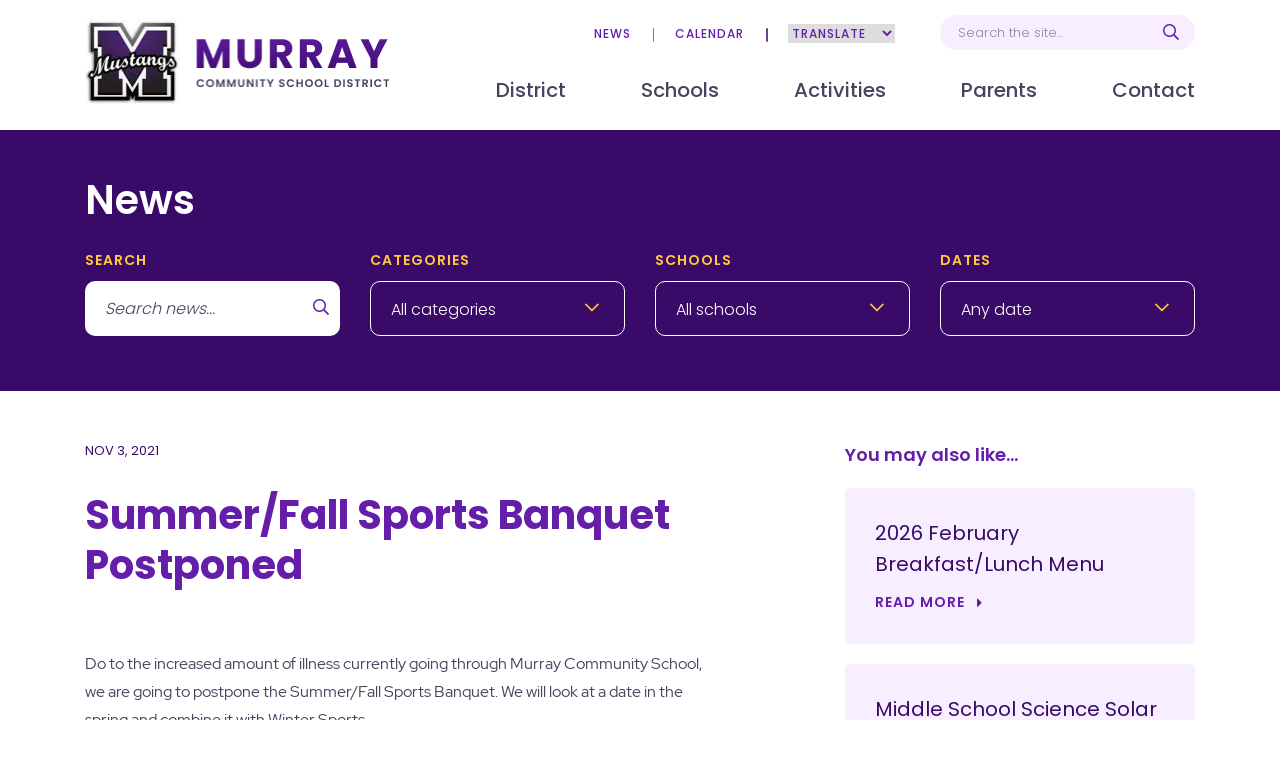

--- FILE ---
content_type: text/html; charset=UTF-8
request_url: https://www.murraycsd.org/news/summer-fall-sports-banquet-postponed/
body_size: 8367
content:
<!DOCTYPE html>
<html>


	<head>
		<meta charset="utf-8">
		<meta http-equiv="X-UA-Compatible" content="IE=edge">
		<link rel="apple-touch-icon" sizes="180x180" href="https://www.murraycsd.org/app/themes/murraycsd/dist/img/favicon/apple-touch-icon.png">
		<link rel="icon" type="image/png" sizes="32x32" href="https://www.murraycsd.org/app/themes/murraycsd/dist/img/favicon/favicon-32x32.png">
		<link rel="icon" type="image/png" sizes="16x16" href="https://www.murraycsd.org/app/themes/murraycsd/dist/img/favicon/favicon-16x16.png">
		<link rel="manifest" href="https://www.murraycsd.org/app/themes/murraycsd/dist/img/favicon/site.webmanifest">
		<meta name="msapplication-TileColor" content="#b91d47">
		<meta name="theme-color" content="#ffffff">
		<meta name="viewport" content="width=device-width, initial-scale=1">
		<meta name=”format-detection” content=”telephone=no”>

		<title>Summer/Fall Sports Banquet Postponed &#8211; Murray Community School District</title>

		<script type="text/javascript">
	var themedir = "https://www.murraycsd.org/app/themes/murraycsd",
		ajaxurl  = "https://www.murraycsd.org/wp/wp-admin/admin-ajax.php";
</script>
<meta name='robots' content='max-image-preview:large' />
<link rel="stylesheet" href="https://www.murraycsd.org/wp/wp-includes/css/dist/block-library/style.min.css?ver=6.3.1"/>
<style id='classic-theme-styles-inline-css' type='text/css'>
/*! This file is auto-generated */
.wp-block-button__link{color:#fff;background-color:#32373c;border-radius:9999px;box-shadow:none;text-decoration:none;padding:calc(.667em + 2px) calc(1.333em + 2px);font-size:1.125em}.wp-block-file__button{background:#32373c;color:#fff;text-decoration:none}
</style>
<style id='global-styles-inline-css' type='text/css'>
body{--wp--preset--color--black: #000000;--wp--preset--color--cyan-bluish-gray: #abb8c3;--wp--preset--color--white: #ffffff;--wp--preset--color--pale-pink: #f78da7;--wp--preset--color--vivid-red: #cf2e2e;--wp--preset--color--luminous-vivid-orange: #ff6900;--wp--preset--color--luminous-vivid-amber: #fcb900;--wp--preset--color--light-green-cyan: #7bdcb5;--wp--preset--color--vivid-green-cyan: #00d084;--wp--preset--color--pale-cyan-blue: #8ed1fc;--wp--preset--color--vivid-cyan-blue: #0693e3;--wp--preset--color--vivid-purple: #9b51e0;--wp--preset--gradient--vivid-cyan-blue-to-vivid-purple: linear-gradient(135deg,rgba(6,147,227,1) 0%,rgb(155,81,224) 100%);--wp--preset--gradient--light-green-cyan-to-vivid-green-cyan: linear-gradient(135deg,rgb(122,220,180) 0%,rgb(0,208,130) 100%);--wp--preset--gradient--luminous-vivid-amber-to-luminous-vivid-orange: linear-gradient(135deg,rgba(252,185,0,1) 0%,rgba(255,105,0,1) 100%);--wp--preset--gradient--luminous-vivid-orange-to-vivid-red: linear-gradient(135deg,rgba(255,105,0,1) 0%,rgb(207,46,46) 100%);--wp--preset--gradient--very-light-gray-to-cyan-bluish-gray: linear-gradient(135deg,rgb(238,238,238) 0%,rgb(169,184,195) 100%);--wp--preset--gradient--cool-to-warm-spectrum: linear-gradient(135deg,rgb(74,234,220) 0%,rgb(151,120,209) 20%,rgb(207,42,186) 40%,rgb(238,44,130) 60%,rgb(251,105,98) 80%,rgb(254,248,76) 100%);--wp--preset--gradient--blush-light-purple: linear-gradient(135deg,rgb(255,206,236) 0%,rgb(152,150,240) 100%);--wp--preset--gradient--blush-bordeaux: linear-gradient(135deg,rgb(254,205,165) 0%,rgb(254,45,45) 50%,rgb(107,0,62) 100%);--wp--preset--gradient--luminous-dusk: linear-gradient(135deg,rgb(255,203,112) 0%,rgb(199,81,192) 50%,rgb(65,88,208) 100%);--wp--preset--gradient--pale-ocean: linear-gradient(135deg,rgb(255,245,203) 0%,rgb(182,227,212) 50%,rgb(51,167,181) 100%);--wp--preset--gradient--electric-grass: linear-gradient(135deg,rgb(202,248,128) 0%,rgb(113,206,126) 100%);--wp--preset--gradient--midnight: linear-gradient(135deg,rgb(2,3,129) 0%,rgb(40,116,252) 100%);--wp--preset--font-size--small: 13px;--wp--preset--font-size--medium: 20px;--wp--preset--font-size--large: 36px;--wp--preset--font-size--x-large: 42px;--wp--preset--spacing--20: 0.44rem;--wp--preset--spacing--30: 0.67rem;--wp--preset--spacing--40: 1rem;--wp--preset--spacing--50: 1.5rem;--wp--preset--spacing--60: 2.25rem;--wp--preset--spacing--70: 3.38rem;--wp--preset--spacing--80: 5.06rem;--wp--preset--shadow--natural: 6px 6px 9px rgba(0, 0, 0, 0.2);--wp--preset--shadow--deep: 12px 12px 50px rgba(0, 0, 0, 0.4);--wp--preset--shadow--sharp: 6px 6px 0px rgba(0, 0, 0, 0.2);--wp--preset--shadow--outlined: 6px 6px 0px -3px rgba(255, 255, 255, 1), 6px 6px rgba(0, 0, 0, 1);--wp--preset--shadow--crisp: 6px 6px 0px rgba(0, 0, 0, 1);}:where(.is-layout-flex){gap: 0.5em;}:where(.is-layout-grid){gap: 0.5em;}body .is-layout-flow > .alignleft{float: left;margin-inline-start: 0;margin-inline-end: 2em;}body .is-layout-flow > .alignright{float: right;margin-inline-start: 2em;margin-inline-end: 0;}body .is-layout-flow > .aligncenter{margin-left: auto !important;margin-right: auto !important;}body .is-layout-constrained > .alignleft{float: left;margin-inline-start: 0;margin-inline-end: 2em;}body .is-layout-constrained > .alignright{float: right;margin-inline-start: 2em;margin-inline-end: 0;}body .is-layout-constrained > .aligncenter{margin-left: auto !important;margin-right: auto !important;}body .is-layout-constrained > :where(:not(.alignleft):not(.alignright):not(.alignfull)){max-width: var(--wp--style--global--content-size);margin-left: auto !important;margin-right: auto !important;}body .is-layout-constrained > .alignwide{max-width: var(--wp--style--global--wide-size);}body .is-layout-flex{display: flex;}body .is-layout-flex{flex-wrap: wrap;align-items: center;}body .is-layout-flex > *{margin: 0;}body .is-layout-grid{display: grid;}body .is-layout-grid > *{margin: 0;}:where(.wp-block-columns.is-layout-flex){gap: 2em;}:where(.wp-block-columns.is-layout-grid){gap: 2em;}:where(.wp-block-post-template.is-layout-flex){gap: 1.25em;}:where(.wp-block-post-template.is-layout-grid){gap: 1.25em;}.has-black-color{color: var(--wp--preset--color--black) !important;}.has-cyan-bluish-gray-color{color: var(--wp--preset--color--cyan-bluish-gray) !important;}.has-white-color{color: var(--wp--preset--color--white) !important;}.has-pale-pink-color{color: var(--wp--preset--color--pale-pink) !important;}.has-vivid-red-color{color: var(--wp--preset--color--vivid-red) !important;}.has-luminous-vivid-orange-color{color: var(--wp--preset--color--luminous-vivid-orange) !important;}.has-luminous-vivid-amber-color{color: var(--wp--preset--color--luminous-vivid-amber) !important;}.has-light-green-cyan-color{color: var(--wp--preset--color--light-green-cyan) !important;}.has-vivid-green-cyan-color{color: var(--wp--preset--color--vivid-green-cyan) !important;}.has-pale-cyan-blue-color{color: var(--wp--preset--color--pale-cyan-blue) !important;}.has-vivid-cyan-blue-color{color: var(--wp--preset--color--vivid-cyan-blue) !important;}.has-vivid-purple-color{color: var(--wp--preset--color--vivid-purple) !important;}.has-black-background-color{background-color: var(--wp--preset--color--black) !important;}.has-cyan-bluish-gray-background-color{background-color: var(--wp--preset--color--cyan-bluish-gray) !important;}.has-white-background-color{background-color: var(--wp--preset--color--white) !important;}.has-pale-pink-background-color{background-color: var(--wp--preset--color--pale-pink) !important;}.has-vivid-red-background-color{background-color: var(--wp--preset--color--vivid-red) !important;}.has-luminous-vivid-orange-background-color{background-color: var(--wp--preset--color--luminous-vivid-orange) !important;}.has-luminous-vivid-amber-background-color{background-color: var(--wp--preset--color--luminous-vivid-amber) !important;}.has-light-green-cyan-background-color{background-color: var(--wp--preset--color--light-green-cyan) !important;}.has-vivid-green-cyan-background-color{background-color: var(--wp--preset--color--vivid-green-cyan) !important;}.has-pale-cyan-blue-background-color{background-color: var(--wp--preset--color--pale-cyan-blue) !important;}.has-vivid-cyan-blue-background-color{background-color: var(--wp--preset--color--vivid-cyan-blue) !important;}.has-vivid-purple-background-color{background-color: var(--wp--preset--color--vivid-purple) !important;}.has-black-border-color{border-color: var(--wp--preset--color--black) !important;}.has-cyan-bluish-gray-border-color{border-color: var(--wp--preset--color--cyan-bluish-gray) !important;}.has-white-border-color{border-color: var(--wp--preset--color--white) !important;}.has-pale-pink-border-color{border-color: var(--wp--preset--color--pale-pink) !important;}.has-vivid-red-border-color{border-color: var(--wp--preset--color--vivid-red) !important;}.has-luminous-vivid-orange-border-color{border-color: var(--wp--preset--color--luminous-vivid-orange) !important;}.has-luminous-vivid-amber-border-color{border-color: var(--wp--preset--color--luminous-vivid-amber) !important;}.has-light-green-cyan-border-color{border-color: var(--wp--preset--color--light-green-cyan) !important;}.has-vivid-green-cyan-border-color{border-color: var(--wp--preset--color--vivid-green-cyan) !important;}.has-pale-cyan-blue-border-color{border-color: var(--wp--preset--color--pale-cyan-blue) !important;}.has-vivid-cyan-blue-border-color{border-color: var(--wp--preset--color--vivid-cyan-blue) !important;}.has-vivid-purple-border-color{border-color: var(--wp--preset--color--vivid-purple) !important;}.has-vivid-cyan-blue-to-vivid-purple-gradient-background{background: var(--wp--preset--gradient--vivid-cyan-blue-to-vivid-purple) !important;}.has-light-green-cyan-to-vivid-green-cyan-gradient-background{background: var(--wp--preset--gradient--light-green-cyan-to-vivid-green-cyan) !important;}.has-luminous-vivid-amber-to-luminous-vivid-orange-gradient-background{background: var(--wp--preset--gradient--luminous-vivid-amber-to-luminous-vivid-orange) !important;}.has-luminous-vivid-orange-to-vivid-red-gradient-background{background: var(--wp--preset--gradient--luminous-vivid-orange-to-vivid-red) !important;}.has-very-light-gray-to-cyan-bluish-gray-gradient-background{background: var(--wp--preset--gradient--very-light-gray-to-cyan-bluish-gray) !important;}.has-cool-to-warm-spectrum-gradient-background{background: var(--wp--preset--gradient--cool-to-warm-spectrum) !important;}.has-blush-light-purple-gradient-background{background: var(--wp--preset--gradient--blush-light-purple) !important;}.has-blush-bordeaux-gradient-background{background: var(--wp--preset--gradient--blush-bordeaux) !important;}.has-luminous-dusk-gradient-background{background: var(--wp--preset--gradient--luminous-dusk) !important;}.has-pale-ocean-gradient-background{background: var(--wp--preset--gradient--pale-ocean) !important;}.has-electric-grass-gradient-background{background: var(--wp--preset--gradient--electric-grass) !important;}.has-midnight-gradient-background{background: var(--wp--preset--gradient--midnight) !important;}.has-small-font-size{font-size: var(--wp--preset--font-size--small) !important;}.has-medium-font-size{font-size: var(--wp--preset--font-size--medium) !important;}.has-large-font-size{font-size: var(--wp--preset--font-size--large) !important;}.has-x-large-font-size{font-size: var(--wp--preset--font-size--x-large) !important;}
.wp-block-navigation a:where(:not(.wp-element-button)){color: inherit;}
:where(.wp-block-post-template.is-layout-flex){gap: 1.25em;}:where(.wp-block-post-template.is-layout-grid){gap: 1.25em;}
:where(.wp-block-columns.is-layout-flex){gap: 2em;}:where(.wp-block-columns.is-layout-grid){gap: 2em;}
.wp-block-pullquote{font-size: 1.5em;line-height: 1.6;}
</style>
<link rel="stylesheet" href="https://www.murraycsd.org/app/themes/murraycsd/dist/styles/main.css?ver=1753457120"/>
<script type='text/javascript' src='https://www.murraycsd.org/app/themes/murraycsd/dist/scripts/global.js?ver=1753457133' id='global-js-js'></script>
<script type='text/javascript' src='https://www.murraycsd.org/app/themes/murraycsd/dist/scripts/common.js?ver=1753457133' id='common-js-js'></script>
<link rel="https://api.w.org/" href="https://www.murraycsd.org/wp-json/" /><link rel="alternate" type="application/json" href="https://www.murraycsd.org/wp-json/wp/v2/posts/3504" />
<link rel="canonical" href="https://www.murraycsd.org/news/summer-fall-sports-banquet-postponed/" />
<link rel="alternate" type="application/json+oembed" href="https://www.murraycsd.org/wp-json/oembed/1.0/embed?url=https%3A%2F%2Fwww.murraycsd.org%2Fnews%2Fsummer-fall-sports-banquet-postponed%2F" />
<link rel="alternate" type="text/xml+oembed" href="https://www.murraycsd.org/wp-json/oembed/1.0/embed?url=https%3A%2F%2Fwww.murraycsd.org%2Fnews%2Fsummer-fall-sports-banquet-postponed%2F&#038;format=xml" />


	</head>

<body class="news no-featured-image">

<header class="site-header">
    <div class="container">
        <div class="site-header__wrap row">
            <div class="site-header__logo col-md-auto col-lg-4">
                <a class="site-header__logo-link" href="https://www.murraycsd.org">
                    <img src="https://www.murraycsd.org/app/themes/murraycsd/dist/img/logo_main.png" alt="Image">
                </a>
            </div>
            <div class="site-header__utility col-md-auto col-lg-8">
                <nav class="site-header__utility-nav">
                    <ul class="site-header__utility-list">
                                                    <li class="site-header__utility-item">
                                <a class="site-header__utility-link" href="https://www.murraycsd.org/news/">News</a>
                            </li>
                                                    <li class="site-header__utility-item">
                                <a class="site-header__utility-link" href="https://www.murraycsd.org/calendar/">Calendar</a>
                            </li>
                                                <li class="site-header__utility-item site-header__utility-item--translate has-dropdown">

                            
                            <div class="select-wrapper">
                                <label for="gtranslate_selector" class="sr-only">Select language</label>
                                <select onchange="doGTranslate(this);" class="notranslate" id="gtranslate_selector">
                                    <option value="">Translate</option>
                                    <option value="en|en">English</option>
                                    <option value="en|ar">Arabic</option>
                                    <option value="en|nl">Dutch</option>
                                    <option value="en|en">English</option>
                                    <option value="en|fr">French</option>
                                    <option value="en|de">German</option>
                                    <option value="en|it">Italian</option>
                                    <option value="en|pt">Portuguese</option>
                                    <option value="en|ru">Russian</option>
                                    <option value="en|es">Spanish</option>
                                </select>
                            </div>
                        </li>
                    </ul>
                </nav>

                <form role="search" method="get" class="searchform site-header__utility-form" action="https://www.murraycsd.org">

    <label class="screen-reader-text sr-only" for="topSearch">Search for:</label>
    <input type="search" class="form-control " placeholder="Search the site..." value="" name="s" id="topSearch"/>

    
            <button>
            <i class="far fa-search"></i>
        </button>
    
</form>

            </div>
            <nav class="site-header__nav col-lg-8">
                <ul class="site-header__nav-list">

                                            <li class="district site-header__nav-item">

                            <a class="nav-top-level site-header__nav-link  has-sub-menu" href="https://www.murraycsd.org/district/">
                                <span>District</span>
                            </a>

                                                            <nav class="site-header__dropdown">
                                    <ul class="site-header__dropdown-list nav-sub-level">
                                                                                    <li class="site-header__dropdown-item">
                                                <a class="site-header__dropdown-link" href="https://www.murraycsd.org/district/mustangpride-1/">Murray CSD Bond Referendum</a>
                                            </li>
                                                                                    <li class="site-header__dropdown-item">
                                                <a class="site-header__dropdown-link" href="https://www.murraycsd.org/district/academics/">Academics</a>
                                            </li>
                                                                                    <li class="site-header__dropdown-item">
                                                <a class="site-header__dropdown-link" href="https://www.murraycsd.org/district/secondary-bell-schedules/">Secondary Bell Schedules</a>
                                            </li>
                                                                                    <li class="site-header__dropdown-item">
                                                <a class="site-header__dropdown-link" href="https://www.murraycsd.org/district/staff-directory/">Staff Directory</a>
                                            </li>
                                                                                    <li class="site-header__dropdown-item">
                                                <a class="site-header__dropdown-link" href="https://www.murraycsd.org/district/career/">Careers</a>
                                            </li>
                                                                                    <li class="site-header__dropdown-item">
                                                <a class="site-header__dropdown-link" href="https://www.murraycsd.org/district/enrollment-registration/">Enrollment &#038; Registration</a>
                                            </li>
                                                                                    <li class="site-header__dropdown-item">
                                                <a class="site-header__dropdown-link" href="https://www.murraycsd.org/district/mission/">Mission</a>
                                            </li>
                                                                                    <li class="site-header__dropdown-item">
                                                <a class="site-header__dropdown-link" href="https://www.murraycsd.org/district/history/">History</a>
                                            </li>
                                                                                    <li class="site-header__dropdown-item">
                                                <a class="site-header__dropdown-link" href="https://www.murraycsd.org/district/school-board/">School Board</a>
                                            </li>
                                                                                    <li class="site-header__dropdown-item">
                                                <a class="site-header__dropdown-link" href="https://www.murraycsd.org/district/contact/">Contact</a>
                                            </li>
                                                                                    <li class="site-header__dropdown-item">
                                                <a class="site-header__dropdown-link" href="https://www.murraycsd.org/district/drop-off-pick-up-parking/">Drop-Off, Pick-Up &#038; Parking</a>
                                            </li>
                                                                                    <li class="site-header__dropdown-item">
                                                <a class="site-header__dropdown-link" href="https://www.murraycsd.org/district/radon-reports/">Radon Reports</a>
                                            </li>
                                                                                    <li class="site-header__dropdown-item">
                                                <a class="site-header__dropdown-link" href="https://www.murraycsd.org/district/tax-levies/">Tax Levies</a>
                                            </li>
                                                                                    <li class="site-header__dropdown-item">
                                                <a class="site-header__dropdown-link" href="https://www.murraycsd.org/district/title-ix/">Title IX</a>
                                            </li>
                                                                                    <li class="site-header__dropdown-item">
                                                <a class="site-header__dropdown-link" href="https://www.murraycsd.org/district/privacy-policy/">Privacy Policy</a>
                                            </li>
                                                                            </ul>
                                </nav>
                            
                        </li>
                                            <li class="schools site-header__nav-item">

                            <a class="nav-top-level site-header__nav-link  has-sub-menu" href="https://www.murraycsd.org/schools/">
                                <span>Schools</span>
                            </a>

                                                            <nav class="site-header__dropdown">
                                    <ul class="site-header__dropdown-list nav-sub-level">
                                                                                    <li class="site-header__dropdown-item">
                                                <a class="site-header__dropdown-link" href="https://www.murraycsd.org/schools/pre-k/">Pre-K</a>
                                            </li>
                                                                                    <li class="site-header__dropdown-item">
                                                <a class="site-header__dropdown-link" href="https://www.murraycsd.org/schools/elementary-school/">Elementary School</a>
                                            </li>
                                                                                    <li class="site-header__dropdown-item">
                                                <a class="site-header__dropdown-link" href="https://www.murraycsd.org/schools/jr-high/">Middle School</a>
                                            </li>
                                                                                    <li class="site-header__dropdown-item">
                                                <a class="site-header__dropdown-link" href="https://www.murraycsd.org/schools/high-school/">High School</a>
                                            </li>
                                                                            </ul>
                                </nav>
                            
                        </li>
                                            <li class="activities site-header__nav-item">

                            <a class="nav-top-level site-header__nav-link  has-sub-menu" href="https://www.murraycsd.org/activities/">
                                <span>Activities</span>
                            </a>

                                                            <nav class="site-header__dropdown">
                                    <ul class="site-header__dropdown-list nav-sub-level">
                                                                                    <li class="site-header__dropdown-item">
                                                <a class="site-header__dropdown-link" href="https://www.murraycsd.org/activities/2025-seniors/">Class Of 2025</a>
                                            </li>
                                                                                    <li class="site-header__dropdown-item">
                                                <a class="site-header__dropdown-link" href="https://www.murraycsd.org/activities/2025-homecoming-2/">2025 Homecoming</a>
                                            </li>
                                                                                    <li class="site-header__dropdown-item">
                                                <a class="site-header__dropdown-link" href="https://www.murraycsd.org/activities/mustang-apparel-store/">Mustang Apparel Stores</a>
                                            </li>
                                                                                    <li class="site-header__dropdown-item">
                                                <a class="site-header__dropdown-link" href="https://www.murraycsd.org/activities/athletic-boosters/">Athletic Boosters</a>
                                            </li>
                                                                                    <li class="site-header__dropdown-item">
                                                <a class="site-header__dropdown-link" href="https://www.murraycsd.org/calendar/">Calendar</a>
                                            </li>
                                                                                    <li class="site-header__dropdown-item">
                                                <a class="site-header__dropdown-link" href="https://www.murraycsd.org/activities/clubs-organizations/">Clubs &#038; Organizations</a>
                                            </li>
                                                                                    <li class="site-header__dropdown-item">
                                                <a class="site-header__dropdown-link" href="https://www.murraycsd.org/activities/high-school-athletics/">High School Athletics</a>
                                            </li>
                                                                                    <li class="site-header__dropdown-item">
                                                <a class="site-header__dropdown-link" href="https://www.murraycsd.org/activities/jr-high-athletics/">Middle School Athletics</a>
                                            </li>
                                                                                    <li class="site-header__dropdown-item">
                                                <a class="site-header__dropdown-link" href="https://www.murraycsd.org/activities/murray-community-school-foundation-2/">Murray Community School Foundation</a>
                                            </li>
                                                                            </ul>
                                </nav>
                            
                        </li>
                                            <li class="parents site-header__nav-item">

                            <a class="nav-top-level site-header__nav-link  has-sub-menu" href="https://www.murraycsd.org/parents/">
                                <span>Parents</span>
                            </a>

                                                            <nav class="site-header__dropdown">
                                    <ul class="site-header__dropdown-list nav-sub-level">
                                                                                    <li class="site-header__dropdown-item">
                                                <a class="site-header__dropdown-link" href="https://www.murraycsd.org/parents/jmc-access/">JMC Access</a>
                                            </li>
                                                                                    <li class="site-header__dropdown-item">
                                                <a class="site-header__dropdown-link" href="https://www.murraycsd.org/parents/handbooks/">Handbooks</a>
                                            </li>
                                                                                    <li class="site-header__dropdown-item">
                                                <a class="site-header__dropdown-link" href="https://www.murraycsd.org/parents/menus-nutrition/">Menus &#038; Nutrition</a>
                                            </li>
                                                                                    <li class="site-header__dropdown-item">
                                                <a class="site-header__dropdown-link" href="https://www.murraycsd.org/parents/contact/">Contact Us</a>
                                            </li>
                                                                                    <li class="site-header__dropdown-item">
                                                <a class="site-header__dropdown-link" href="https://www.murraycsd.org/district/enrollment-registration/">Enrollment &#038; Registration</a>
                                            </li>
                                                                                    <li class="site-header__dropdown-item">
                                                <a class="site-header__dropdown-link" href="https://www.murraycsd.org/parents/digital-backpack/">Digital Backpack</a>
                                            </li>
                                                                                    <li class="site-header__dropdown-item">
                                                <a class="site-header__dropdown-link" href="https://www.murraycsd.org/parents/nurses-corner/">Nurse&#8217;s Corner</a>
                                            </li>
                                                                                    <li class="site-header__dropdown-item">
                                                <a class="site-header__dropdown-link" href="https://www.murraycsd.org/parents/technology-corner/">Technology Corner</a>
                                            </li>
                                                                                    <li class="site-header__dropdown-item">
                                                <a class="site-header__dropdown-link" href="https://www.murraycsd.org/parents/counseling-corner/">Counseling Corner</a>
                                            </li>
                                                                                    <li class="site-header__dropdown-item">
                                                <a class="site-header__dropdown-link" href="https://www.murraycsd.org/parents/school-delays-closings/">School Delays &#038; Closings</a>
                                            </li>
                                                                                    <li class="site-header__dropdown-item">
                                                <a class="site-header__dropdown-link" href="https://www.murraycsd.org/parents/drivers-education-school-permits/">Driver&#8217;s Education and School Permits</a>
                                            </li>
                                                                                    <li class="site-header__dropdown-item">
                                                <a class="site-header__dropdown-link" href="https://www.murraycsd.org/parents/resources-2/">School Safety</a>
                                            </li>
                                                                            </ul>
                                </nav>
                            
                        </li>
                                            <li class="contact site-header__nav-item">

                            <a class="nav-top-level site-header__nav-link  " href="https://www.murraycsd.org/district/contact/">
                                <span>Contact</span>
                            </a>

                            
                        </li>
                    
                </ul>
            </nav>
            <div class="site-header__ham col-md-auto">
                <span class="site-header__ham-text">Menu</span>
                <div class="site-header__ham-bar">
                    <i class="fas fa-bars"></i>
                    <i class="far fa-times"></i>
                </div>
            </div>
        </div>
    </div>

    
    <div class="site-header-popup">

        <form role="search" method="get" class="searchform site-header-popup__form" action="https://www.murraycsd.org">

    <label class="screen-reader-text sr-only" for="topSearchMobile">Search for:</label>
    <input type="search" class="form-control " placeholder="Search the site..." value="" name="s" id="topSearchMobile"/>

    
            <button>
            <i class="far fa-search"></i>
        </button>
    
</form>

        <nav class="site-header-popup__nav">
            <ul class="site-header-popup__list">

                                    <li class="district site-header-popup__list-item  has-sub-menu has-children">
                        <a href="https://www.murraycsd.org/district/">
                            District
                        </a>

                                                    <span class="site-header-popup__list-btn">
                                <i class="far fa-chevron-down"></i>
                            </span>

                            <ul class="children">

                                                                    <li>
                                        <a href="https://www.murraycsd.org/district/mustangpride-1/">Murray CSD Bond Referendum</a>
                                    </li>
                                                                    <li>
                                        <a href="https://www.murraycsd.org/district/academics/">Academics</a>
                                    </li>
                                                                    <li>
                                        <a href="https://www.murraycsd.org/district/secondary-bell-schedules/">Secondary Bell Schedules</a>
                                    </li>
                                                                    <li>
                                        <a href="https://www.murraycsd.org/district/staff-directory/">Staff Directory</a>
                                    </li>
                                                                    <li>
                                        <a href="https://www.murraycsd.org/district/career/">Careers</a>
                                    </li>
                                                                    <li>
                                        <a href="https://www.murraycsd.org/district/enrollment-registration/">Enrollment &#038; Registration</a>
                                    </li>
                                                                    <li>
                                        <a href="https://www.murraycsd.org/district/mission/">Mission</a>
                                    </li>
                                                                    <li>
                                        <a href="https://www.murraycsd.org/district/history/">History</a>
                                    </li>
                                                                    <li>
                                        <a href="https://www.murraycsd.org/district/school-board/">School Board</a>
                                    </li>
                                                                    <li>
                                        <a href="https://www.murraycsd.org/district/contact/">Contact</a>
                                    </li>
                                                                    <li>
                                        <a href="https://www.murraycsd.org/district/drop-off-pick-up-parking/">Drop-Off, Pick-Up &#038; Parking</a>
                                    </li>
                                                                    <li>
                                        <a href="https://www.murraycsd.org/district/radon-reports/">Radon Reports</a>
                                    </li>
                                                                    <li>
                                        <a href="https://www.murraycsd.org/district/tax-levies/">Tax Levies</a>
                                    </li>
                                                                    <li>
                                        <a href="https://www.murraycsd.org/district/title-ix/">Title IX</a>
                                    </li>
                                                                    <li>
                                        <a href="https://www.murraycsd.org/district/privacy-policy/">Privacy Policy</a>
                                    </li>
                                                            </ul>

                        
                    </li>
                                    <li class="schools site-header-popup__list-item  has-sub-menu has-children">
                        <a href="https://www.murraycsd.org/schools/">
                            Schools
                        </a>

                                                    <span class="site-header-popup__list-btn">
                                <i class="far fa-chevron-down"></i>
                            </span>

                            <ul class="children">

                                                                    <li>
                                        <a href="https://www.murraycsd.org/schools/pre-k/">Pre-K</a>
                                    </li>
                                                                    <li>
                                        <a href="https://www.murraycsd.org/schools/elementary-school/">Elementary School</a>
                                    </li>
                                                                    <li>
                                        <a href="https://www.murraycsd.org/schools/jr-high/">Middle School</a>
                                    </li>
                                                                    <li>
                                        <a href="https://www.murraycsd.org/schools/high-school/">High School</a>
                                    </li>
                                                            </ul>

                        
                    </li>
                                    <li class="activities site-header-popup__list-item  has-sub-menu has-children">
                        <a href="https://www.murraycsd.org/activities/">
                            Activities
                        </a>

                                                    <span class="site-header-popup__list-btn">
                                <i class="far fa-chevron-down"></i>
                            </span>

                            <ul class="children">

                                                                    <li>
                                        <a href="https://www.murraycsd.org/activities/2025-seniors/">Class Of 2025</a>
                                    </li>
                                                                    <li>
                                        <a href="https://www.murraycsd.org/activities/2025-homecoming-2/">2025 Homecoming</a>
                                    </li>
                                                                    <li>
                                        <a href="https://www.murraycsd.org/activities/mustang-apparel-store/">Mustang Apparel Stores</a>
                                    </li>
                                                                    <li>
                                        <a href="https://www.murraycsd.org/activities/athletic-boosters/">Athletic Boosters</a>
                                    </li>
                                                                    <li>
                                        <a href="https://www.murraycsd.org/calendar/">Calendar</a>
                                    </li>
                                                                    <li>
                                        <a href="https://www.murraycsd.org/activities/clubs-organizations/">Clubs &#038; Organizations</a>
                                    </li>
                                                                    <li>
                                        <a href="https://www.murraycsd.org/activities/high-school-athletics/">High School Athletics</a>
                                    </li>
                                                                    <li>
                                        <a href="https://www.murraycsd.org/activities/jr-high-athletics/">Middle School Athletics</a>
                                    </li>
                                                                    <li>
                                        <a href="https://www.murraycsd.org/activities/murray-community-school-foundation-2/">Murray Community School Foundation</a>
                                    </li>
                                                            </ul>

                        
                    </li>
                                    <li class="parents site-header-popup__list-item  has-sub-menu has-children">
                        <a href="https://www.murraycsd.org/parents/">
                            Parents
                        </a>

                                                    <span class="site-header-popup__list-btn">
                                <i class="far fa-chevron-down"></i>
                            </span>

                            <ul class="children">

                                                                    <li>
                                        <a href="https://www.murraycsd.org/parents/jmc-access/">JMC Access</a>
                                    </li>
                                                                    <li>
                                        <a href="https://www.murraycsd.org/parents/handbooks/">Handbooks</a>
                                    </li>
                                                                    <li>
                                        <a href="https://www.murraycsd.org/parents/menus-nutrition/">Menus &#038; Nutrition</a>
                                    </li>
                                                                    <li>
                                        <a href="https://www.murraycsd.org/parents/contact/">Contact Us</a>
                                    </li>
                                                                    <li>
                                        <a href="https://www.murraycsd.org/district/enrollment-registration/">Enrollment &#038; Registration</a>
                                    </li>
                                                                    <li>
                                        <a href="https://www.murraycsd.org/parents/digital-backpack/">Digital Backpack</a>
                                    </li>
                                                                    <li>
                                        <a href="https://www.murraycsd.org/parents/nurses-corner/">Nurse&#8217;s Corner</a>
                                    </li>
                                                                    <li>
                                        <a href="https://www.murraycsd.org/parents/technology-corner/">Technology Corner</a>
                                    </li>
                                                                    <li>
                                        <a href="https://www.murraycsd.org/parents/counseling-corner/">Counseling Corner</a>
                                    </li>
                                                                    <li>
                                        <a href="https://www.murraycsd.org/parents/school-delays-closings/">School Delays &#038; Closings</a>
                                    </li>
                                                                    <li>
                                        <a href="https://www.murraycsd.org/parents/drivers-education-school-permits/">Driver&#8217;s Education and School Permits</a>
                                    </li>
                                                                    <li>
                                        <a href="https://www.murraycsd.org/parents/resources-2/">School Safety</a>
                                    </li>
                                                            </ul>

                        
                    </li>
                                    <li class="contact site-header-popup__list-item  ">
                        <a href="https://www.murraycsd.org/district/contact/">
                            Contact
                        </a>

                        
                    </li>
                
                <li class="site-header-popup__list-item has-children translate">
                    <a href="#">Translate</a>
                    <span class="site-header-popup__list-btn">
                        <i class="far fa-chevron-down"></i>
                    </span>
                </li>
            </ul>
        </nav>

        <div class="site-header-popup__footer">

                            <a class="btn btn--news" href="https://www.murraycsd.org/news/">News</a>
                            <a class="btn btn--calendar" href="https://www.murraycsd.org/calendar/">Calendar</a>
            
        </div>
    </div>
</header>


<main id="content">
			    <div id="news">
        <section class="news-filters">
    <div class="container">
        <div class="row">
            <div class="news-filters__heading col-sm-12">
                <h1 class="news-filters__heading-title">News</h1>
            </div>

            <div class="news-filters__search col-sm-12 col-md-12 col-lg-3">
                <div class="news-filters__search-text">
                    <label for="filter-search">search</label>
                    <input type="text" id="filter-search" placeholder="Search news..." v-model="filters.search">
                    <button>
                        <i class="far fa-search"></i>
                    </button>
                </div>
            </div>

            <div class="news-filters__dropdown col-sm-12 col-md-4 col-lg-3">
                <label>Categories</label>
                <div class="news-filters__dropdown-text" :class="show.categories ? 'active' : ''">

                    <div class="filter-display" v-html="display(filters.category, 'category')"></div>

                    <button @click.prevent="show.categories = !show.categories">
                        <i class="far fa-chevron-down"></i>
                    </button>


                    <div id="categories" class="dropdown-list" v-show="show.categories">
                        <div class="field-group field-group--all" @click="resetFilters('category')">
                            <input type="checkbox" value="all" id="all-categories" :checked="!filters.category.length" readonly/>
                            <label for="all-categories">All categories</label>
                        </div>


                        <div class="field-group" v-for="item in categories" :key="item.id">
                            <input type="checkbox" :id="'cat' + item.id" :value="item" v-model="filters.category"/>
                            <label :for="'cat' + item.id" v-html="item.name"></label>
                        </div>

                    </div>
                </div>

            </div>

            <div class="news-filters__dropdown col-sm-12 col-md-4 col-lg-3">
                <label>Schools</label>
                <div class="news-filters__dropdown-text" :class="show.schools ? 'active' : ''">

                    <div class="filter-display" v-html="display(filters.school, 'school')"></div>

                    <button @click.prevent="show.schools = !show.schools">
                        <i class="far fa-chevron-down"></i>
                    </button>


                    <div id="schools" class="dropdown-list" v-show="show.schools">
                        <div class="field-group  field-group--all" @click="resetFilters('school')">
                            <input type="checkbox" value="all" id="all-schools" :checked="!filters.school.length"/>
                            <label for="all-schools">All schools</label>
                        </div>


                        <div class="field-group" v-for="item in schools" :key="item.id">
                            <input type="checkbox" :id="'cat' + item.id" :value="item" v-model="filters.school"/>
                            <label :for="'cat' + item.id" v-html="item.name"></label>
                        </div>

                    </div>
                </div>


            </div>

            <div class="news-filters__dropdown col-sm-12 col-md-4 col-lg-3">
                <label>Dates</label>
                <div class="news-filters__dropdown-text" :class="show.dates ? 'active' : ''">
                    <div class="filter-display" v-html="display(filters.dates, 'dates')"></div>

                    <button @click.prevent="show.dates = !show.dates">
                        <i class="far fa-chevron-down"></i>
                    </button>

                    <div id="dates" class="dropdown-list" v-show="show.dates">
                        <div class="field-group">
                            <label for="from-date">From date</label>
                            <input type="date" id="from-date" placeholder="Start date" v-model="filters.dates.start"/>
                        </div>

                        <div class="field-group">
                            <label for="to-date">To date</label>
                            <input type="date" id="to-date" placeholder="End date" v-model="filters.dates.end"/>
                        </div>
                    </div>
                </div>
            </div>
        </div>
    </div>

</section>

        <div v-if="loaded" class="wrapper">
            <div v-if="$route.name === 'single'" class="news-post-view">
                <section class="news-detail container">
    <div class="row">
        <article class="news-detail__content rte col-sm-12 col-lg-8">


                <div v-if="post.featured_image" class="news-detail__content-img" :style="{backgroundImage:  'url(' + post.featured_image.src + ')'}">
                    <picture>
                        <img class="visuallyhidden" :src="post.featured_image.src" :alt="post.featured_image.alt">
                    </picture>
                </div>

                <span class="news-detail__content-date" v-html="formatDate(post.date)"></span>

                <h1 class="news-detail__content-title" v-html="post.title.rendered"></h1>

                <div class="news-detail news-detail_content-content" v-html="post.content.rendered"></div>

                <hr>

                <ul class="news-detail__breadcrumbs">
                    <li v-for="term in post.terms.schools" class="news-detail__breadcrumbs-item">
                        <router-link class="news-detail__breadcrumbs-link" :to="{ name: 'archive', query: { school: term.slug }}" v-html="term.name"></router-link>
                    </li>
                    <li v-for="term in post.terms.categories" class="news-detail__breadcrumbs-item">
                        <router-link class="news-detail__breadcrumbs-link" :to="{ name: 'archive', query: { category: term.slug }}" v-html="term.name"></router-link>
                    </li>
                </ul>


        </article>


        <aside class="news-detail__aside col-sm-12 col-lg-4">
            <h3 class="news-detail__aside-title">You may also like...</h3>
            <ul class="news-detail__list">
                <li v-for="post in relatedposts" class="news-detail__list-item">

                   
                        <div class="news-detail__list-box">
                            <h3 class="news-detail__list-title" v-html="post.title.rendered"></h3>
                            <a class="btn-arrow" :href="post.link">Read More</a>
                        </div>
                    
                </li>
            </ul>
            <a class="news-detail__aside-backbtn" href="/news/">Back to News</a>
        </aside>
    </div>
</section>
            </div>

            <div v-else class="news-archive-view">
                <section class="news-featured">
    <div class="container">
        <div class="row">
            <div class="news-featured__heading col-sm-12">
                <span class="news-featured__heading-title">Featured News</span>
            </div>

            <div class="news-featured__listwrap col-sm-12">
                <ul class="news-featured__list">

                    <li v-for="post in sticky.slice(0, 3)" :key="post.id" class="news-featured__list-item">

                        <a :href="post.link" class="news-featured__list-anchor"></a>


                        <div v-if="post.featured_image" class="news-featured__list-img" :style="{backgroundImage:  'url(' + post.featured_image.src + ')'}">
                            <picture>
                                <img class="visuallyhidden" :src="post.featured_image.src" :alt="post.featured_image.alt">
                            </picture>
                        </div>


                        <div v-else class="news-featured__list-img news-featured__list-img--no-img">
                            <picture>
                                <img class="visuallyhidden" src="https://www.murraycsd.org/app/themes/murraycsd/dist/img/post-placeholder.png">
                            </picture>
                        </div>


                        <div class="news-featured__list-content">
                            <p class="news-featured__list-text" v-html="post.title.rendered"></p>
                            <router-link class="btn-arrow" :to="{ name: 'single', params: { slug: post.slug, post: post }}">Read more</router-link>
                        </div>

                    </li>
                </ul>
            </div>
        </div>
    </div>
</section>
                <section class="news-content container">
    <div class="row">
        <div class="news-content__heading col-sm-12">
            <h2 class="news-content__heading-title" v-html="archive_title"></h2>
        </div>

        <transition-group name="flip-list" tag="div" class="news-content__content">

            <div v-for="post in posts" :key="post.id" class="news-content__article col-sm-12" :class="post.featured_image ? '' : 'news-content__contentbox--no-image'">
                <article class="news-content__contentbox" :class="">
                    <div class="news-content__contentbox-wrap">
                        <span class="news-content__contentbox-date" v-html="formatDate(post.date)"></span>
                        <h3 class="news-content__contentbox-title">
                            <a :href="post.link">
                                <span v-html="post.title.rendered"></span>
                            </a>
                            <div class="news-content__contentbox-text" v-html="post.excerpt.rendered"></div>
                            <a class="btn-arrow" :href="post.link">Read more</a>
                        </div>

                        <div v-if="post.featured_image" class="news-content__contentbox-img" :style="{backgroundImage:  'url(' + post.featured_image.src + ')'}">
                            <picture>
                                <img class="visuallyhidden" :src="post.featured_image.src" alt="post.featured_image.alt">
                            </picture>
                        </div>

                    </article>
                </div>

            </transition-group>

            <div class="news-content__pagination col-sm-12">
                <a class="news-content__pagination-btn newer" :class="page == 1 ? 'disabled' : ''" href="#" @click.prevent="prevPage()">Newer</a>
                <a class="news-content__pagination-btn older" :class="page == pages ? 'disabled' : ''" href="#" @click.prevent="nextPage()">Older</a>
            </div>

        </div>
    </section>
            </div>

        </div>


        <div v-else class="wrapper-loading">
            <div class="news-content container">
                <div class="row">
                    <div class="col-sm-12">
                        Fetching news...
                    </div>
                </div>
            </div>
        </div>
    </div>


    

			</main>

<footer class="site-footer">
    <div class="site-footer__top">
        <div class="container">
            <span class="site-footer__arrow">
                <i class="fal fa-angle-up"></i>
            </span>
            <div class="site-footer__wrap row">
                <div class="site-footer__info col-sm-12 col-md-8 col-lg-6">
                    <h2 class="site-footer__info-title">Murray Community School District</h2>
                    <p class="site-footer__info-text">
                        216 Sherman Street (PO Box 187)
                        <em>•</em>
                        Murray, IA 50174
                    </p>
                    <p class="site-footer__info-text"><strong>Phone:</strong> (641) 447-2517       Fax: (641) 447-2313</p>
                    <p class="site-footer__info-text"><strong>Office Hours:</strong> Tuesday - Friday: 7:00 AM - 3:45 PM</p>
                    <a class="site-footer__info-facebook" href="https://www.facebook.com/Murraycsd" target="_blank">
                        <i class="fab fa-facebook-f"></i>
                    </a>
                </div>
                <nav class="site-footer__nav col-sm-12 col-md-4 col-lg-4">
                    <ul class="site-footer__nav-list">
                                                    <li class="site-footer__nav-item">
                                <a href="https://www.murraycsd.org/district/mission/" class="site-footer__nav-link">Mission</a>
                            </li>
                                                    <li class="site-footer__nav-item">
                                <a href="https://www.murraycsd.org/news/" class="site-footer__nav-link">News</a>
                            </li>
                                                    <li class="site-footer__nav-item">
                                <a href="https://www.murraycsd.org/calendar/" class="site-footer__nav-link">Calendar</a>
                            </li>
                                                    <li class="site-footer__nav-item">
                                <a href="https://www.murraycsd.org/district/staff-directory/" class="site-footer__nav-link">Staff Directory</a>
                            </li>
                                                    <li class="site-footer__nav-item">
                                <a href="https://www.murraycsd.org/parents/digital-backpack/" class="site-footer__nav-link">Digital Backpack</a>
                            </li>
                                                    <li class="site-footer__nav-item">
                                <a href="https://www.murraycsd.org/district/contact/" class="site-footer__nav-link">Contact</a>
                            </li>
                                                    <li class="site-footer__nav-item">
                                <a href="https://www.murraycsd.org/district/career/" class="site-footer__nav-link">Careers</a>
                            </li>
                                            </ul>
                </nav>
                <div class="col-lg-2">
                    <a href="https://apps.apple.com/us/app/murray-community-schools/id6466660881" target="_blank">
                        <img src="https://www.murraycsd.org/app/themes/murraycsd/dist/img/app_store.png" alt="Image" class="responsive-store">
                    </a>
                    <a href="https://play.google.com/store/apps/details?id=com.juicebox.murraycsd&pcampaignid=web_share&pli=1" target="_blank">
                        <img src="https://www.murraycsd.org/app/themes/murraycsd/dist/img/google_play.png" alt="Image" class="responsive-store">
                    </a>
                </div>
            </div>
        </div>
    </div>

    <div class="site-footer__btm">
        <div class="container">
            <div class="site-footer__btm-wrap row">
                <div class="site-footer__linkwrap col-sm-12 col-md-auto">
                    <a class="site-footer__linkwrap-link" href="/nondiscrimination-statement/">Nondiscrimination Statement</a>
                    <a class="site-footer__linkwrap-link" href="/accessibility/">Accessibility Statement</a>
                </div>
                <div class="site-footer__copyright col-sm-12 col-md-auto">
                    <p class="site-footer__copyright-text">Website by
                        <a href="https://juiceboxinteractive.com/">Juicebox Interactive</a>
                    </p>
                </div>
            </div>
        </div>
    </div>
</footer>

<div id="google_translate_element2"></div>
<script type="text/javascript">
    function googleTranslateElementInit2() {
        new google.translate.TranslateElement({
            pageLanguage: 'en',
            autoDisplay: false
        }, 'google_translate_element2');
    }
</script>
<script type="text/javascript" src="//translate.google.com/translate_a/element.js?cb=googleTranslateElementInit2"></script>


<script type="text/javascript">
    function GTranslateGetCurrentLang() {
        var keyValue = document['cookie'].match('(^|;) ?googtrans=([^;]*)(;|$)');
        return keyValue ? keyValue[2].split('/')[2] : null;
    }
    function GTranslateFireEvent(element, event) {
        try {
            if (document.createEventObject) {
                var evt = document.createEventObject();
                element.fireEvent('on' + event, evt)
            } else {
                var evt = document.createEvent('HTMLEvents');
                evt.initEvent(event, true, true);
                element.dispatchEvent(evt)
            }
        } catch (e) {}
    }
    function doGTranslate(lang_pair) {
        if (lang_pair.value) 
            lang_pair = lang_pair.value;
        
        if (lang_pair == '') 
            return;
        
        var lang = lang_pair.split('|')[1];
        if (GTranslateGetCurrentLang() == null && lang == lang_pair.split('|')[0]) 
            return;
        
        var teCombo;
        var sel = document.getElementsByTagName('select');
        for (var i = 0; i < sel.length; i++) 
            if (/goog-te-combo/.test(sel[i].className)) {
                teCombo = sel[i];
                break;
            }
        
        if (document.getElementById('google_translate_element2') == null || document.getElementById('google_translate_element2').innerHTML.length == 0 || teCombo.length == 0 || teCombo.innerHTML.length == 0) {
            setTimeout(function () {
                doGTranslate(lang_pair)
            }, 500)
        } else {
            teCombo.value = lang;
            GTranslateFireEvent(teCombo, 'change');
            GTranslateFireEvent(teCombo, 'change')
        }
    }
</script>

<script type='text/javascript' src='https://www.murraycsd.org/app/plugins/page-links-to/dist/new-tab.js?ver=3.3.6' id='page-links-to-js'></script>
<script type='text/javascript' src='https://www.murraycsd.org/app/themes/murraycsd/dist/scripts/vue/news.js?ver=1753457133' id='vue-news-js-js'></script>

</body>
</html>


--- FILE ---
content_type: text/html; charset=UTF-8
request_url: https://www.murraycsd.org/wp/wp-admin/admin-ajax.php
body_size: 1005
content:
{"data":[{"id":3504,"date":"2021-11-03T09:06:49","date_gmt":"2021-11-03T14:06:49","modified":"2021-11-03T09:06:55","modified_gmt":"2021-11-03T14:06:55","slug":"summer-fall-sports-banquet-postponed","status":"publish","type":"post","link":"https:\/\/www.murraycsd.org\/news\/summer-fall-sports-banquet-postponed\/","title":{"rendered":"Summer\/Fall Sports Banquet Postponed"},"content":{"rendered":"<p>Do to the increased amount of illness currently going through Murray Community School, we are going to postpone the Summer\/Fall Sports Banquet. We will look at a date in the spring and combine it with Winter Sports.<\/p>\n","protected":false},"excerpt":{"rendered":"<p>Do to the increased amount of illness currently going through Murray Community School, we are going to postpone the Summer\/Fall Sports Banquet. We will look at a date in the spring and combine it with Winter Sports.<\/p>\n","protected":false},"author":3,"featured_media":0,"comment_status":"closed","ping_status":"closed","sticky":false,"format":"standard","categories":[9,28],"tags":[],"schools":[6,7],"acf":false,"permalink":"https:\/\/www.murraycsd.org\/news\/summer-fall-sports-banquet-postponed\/","terms":{"schools":[{"term_id":6,"name":"Junior High","slug":"junior-high","term_group":0,"term_taxonomy_id":6,"taxonomy":"school","description":"","parent":0,"count":891,"filter":"raw","term_order":"3"},{"term_id":7,"name":"High School","slug":"high-school","term_group":0,"term_taxonomy_id":7,"taxonomy":"school","description":"","parent":0,"count":1354,"filter":"raw","term_order":"4"}],"categories":[{"term_id":9,"name":"Activities &amp; Athletics","slug":"activities-athletics","term_group":0,"term_taxonomy_id":9,"taxonomy":"category","description":"","parent":0,"count":287,"filter":"raw","term_order":"0"},{"term_id":28,"name":"School News","slug":"school-news","term_group":0,"term_taxonomy_id":28,"taxonomy":"category","description":"","parent":0,"count":270,"filter":"raw","term_order":"0"}]},"featured_image":null,"_links":{"self":[{"href":"https:\/\/www.murraycsd.org\/wp-json\/wp\/v2\/posts\/3504"}],"collection":[{"href":"https:\/\/www.murraycsd.org\/wp-json\/wp\/v2\/posts"}],"about":[{"href":"https:\/\/www.murraycsd.org\/wp-json\/wp\/v2\/types\/post"}],"author":[{"embeddable":true,"href":"https:\/\/www.murraycsd.org\/wp-json\/wp\/v2\/users\/3"}],"replies":[{"embeddable":true,"href":"https:\/\/www.murraycsd.org\/wp-json\/wp\/v2\/comments?post=3504"}],"version-history":[{"count":1,"href":"https:\/\/www.murraycsd.org\/wp-json\/wp\/v2\/posts\/3504\/revisions"}],"predecessor-version":[{"id":3505,"href":"https:\/\/www.murraycsd.org\/wp-json\/wp\/v2\/posts\/3504\/revisions\/3505"}],"wp:attachment":[{"href":"https:\/\/www.murraycsd.org\/wp-json\/wp\/v2\/media?parent=3504"}],"wp:term":[{"taxonomy":"category","embeddable":true,"href":"https:\/\/www.murraycsd.org\/wp-json\/wp\/v2\/categories?post=3504"},{"taxonomy":"post_tag","embeddable":true,"href":"https:\/\/www.murraycsd.org\/wp-json\/wp\/v2\/tags?post=3504"},{"taxonomy":"school","embeddable":true,"href":"https:\/\/www.murraycsd.org\/wp-json\/wp\/v2\/schools?post=3504"}],"curies":[{"name":"wp","href":"https:\/\/api.w.org\/{rel}","templated":true}]}}],"headers":{"X-WP-Total":1,"X-WP-TotalPages":1},"status":200}

--- FILE ---
content_type: text/html; charset=UTF-8
request_url: https://www.murraycsd.org/wp/wp-admin/admin-ajax.php
body_size: 1609
content:
{"data":[{"id":1213,"date":"2021-03-08T14:37:56","date_gmt":"2021-03-08T20:37:56","modified":"2021-03-08T15:04:38","modified_gmt":"2021-03-08T21:04:38","slug":"murray-elementary-receives-national-blue-ribbon-award","status":"publish","type":"post","link":"https:\/\/www.murraycsd.org\/news\/murray-elementary-receives-national-blue-ribbon-award\/","title":{"rendered":"Murray Elementary receives National Blue Ribbon Award"},"content":{"rendered":"<p class=\"intro\">In August, Murray Elementary School received the honor of the National Blue Ribbon Award.<\/p>\n<p>We are one of 367 schools in the nation and one of six schools from Iowa to be recognized in 2020. The award has been designated to Murray Elementary for being an Exemplary High Performing National Blue Ribbon School for 2020. An exemplary high performing school is amongst the state\u2019s highest performing schools as measured by state assessments or nationally normed tests. The award affirms the hard work of our educators, students, families, and community in creating a school environment where students master challenging and engaging content.<\/p>\n<p><a class=\"btn\" href=\"https:\/\/nationalblueribbonschools.ed.gov\/awardwinners\/winning\/20ia107pu_murray_elementary_school.html?ref=embedcode&amp;schoolcode=20IA107PU\" target=\"_blank\" rel=\"noopener\">View our school profile<\/a><\/p>\n","protected":false},"excerpt":{"rendered":"<p>In August, Murray Elementary School received the honor of the National Blue Ribbon Award. We are one of 367 schools in the nation and one of six schools from Iowa to be recognized in 2020. The award has been designated to Murray Elementary for being an Exemplary High Performing National Blue Ribbon School for 2020. An exemplary high performing school is amongst the state\u2019s highest performing schools as measured by state assessments or nationally normed tests. The award affirms the hard work of our educators, students, families, and community in creating a school environment where students master challenging and engaging &#8230;<\/p>\n","protected":false},"author":2,"featured_media":988,"comment_status":"closed","ping_status":"closed","sticky":true,"format":"standard","categories":[10,28],"tags":[],"schools":[5],"acf":false,"permalink":"https:\/\/www.murraycsd.org\/news\/murray-elementary-receives-national-blue-ribbon-award\/","terms":{"schools":[{"term_id":5,"name":"Elementary School","slug":"elementary-school","term_group":0,"term_taxonomy_id":5,"taxonomy":"school","description":"","parent":0,"count":615,"filter":"raw","term_order":"2"}],"categories":[{"term_id":10,"name":"District","slug":"district","term_group":0,"term_taxonomy_id":10,"taxonomy":"category","description":"","parent":0,"count":100,"filter":"raw","term_order":"0"},{"term_id":28,"name":"School News","slug":"school-news","term_group":0,"term_taxonomy_id":28,"taxonomy":"category","description":"","parent":0,"count":270,"filter":"raw","term_order":"0"}]},"featured_image":{"id":988,"alt":"Elementary students stand in shape of blue ribbon","caption":"","description":"","media_type":"image","media_details":{"width":500,"height":343,"file":"2021\/03\/Timeline_BlueRibbon.jpg","sizes":{"medium":{"file":"Timeline_BlueRibbon-300x206.jpg","width":300,"height":206,"mime-type":"image\/jpeg","src":"https:\/\/www.murraycsd.org\/app\/uploads\/2021\/03\/Timeline_BlueRibbon-300x206.jpg"},"thumbnail":{"file":"Timeline_BlueRibbon-150x150.jpg","width":150,"height":150,"mime-type":"image\/jpeg","src":"https:\/\/www.murraycsd.org\/app\/uploads\/2021\/03\/Timeline_BlueRibbon-150x150.jpg"}},"image_meta":{"aperture":"0","credit":"","camera":"","caption":"","created_timestamp":"0","copyright":"","focal_length":"0","iso":"0","shutter_speed":"0","title":"","orientation":"0","keywords":[]}},"post":2,"src":"https:\/\/www.murraycsd.org\/app\/uploads\/2021\/03\/Timeline_BlueRibbon.jpg"},"_links":{"self":[{"href":"https:\/\/www.murraycsd.org\/wp-json\/wp\/v2\/posts\/1213"}],"collection":[{"href":"https:\/\/www.murraycsd.org\/wp-json\/wp\/v2\/posts"}],"about":[{"href":"https:\/\/www.murraycsd.org\/wp-json\/wp\/v2\/types\/post"}],"author":[{"embeddable":true,"href":"https:\/\/www.murraycsd.org\/wp-json\/wp\/v2\/users\/2"}],"replies":[{"embeddable":true,"href":"https:\/\/www.murraycsd.org\/wp-json\/wp\/v2\/comments?post=1213"}],"version-history":[{"count":1,"href":"https:\/\/www.murraycsd.org\/wp-json\/wp\/v2\/posts\/1213\/revisions"}],"predecessor-version":[{"id":1215,"href":"https:\/\/www.murraycsd.org\/wp-json\/wp\/v2\/posts\/1213\/revisions\/1215"}],"wp:featuredmedia":[{"embeddable":true,"href":"https:\/\/www.murraycsd.org\/wp-json\/wp\/v2\/media\/988"}],"wp:attachment":[{"href":"https:\/\/www.murraycsd.org\/wp-json\/wp\/v2\/media?parent=1213"}],"wp:term":[{"taxonomy":"category","embeddable":true,"href":"https:\/\/www.murraycsd.org\/wp-json\/wp\/v2\/categories?post=1213"},{"taxonomy":"post_tag","embeddable":true,"href":"https:\/\/www.murraycsd.org\/wp-json\/wp\/v2\/tags?post=1213"},{"taxonomy":"school","embeddable":true,"href":"https:\/\/www.murraycsd.org\/wp-json\/wp\/v2\/schools?post=1213"}],"curies":[{"name":"wp","href":"https:\/\/api.w.org\/{rel}","templated":true}]}}],"headers":{"X-WP-Total":1,"X-WP-TotalPages":1},"status":200}

--- FILE ---
content_type: text/html; charset=UTF-8
request_url: https://www.murraycsd.org/wp/wp-admin/admin-ajax.php
body_size: 474
content:
[{"id":9,"count":287,"description":"","link":"https:\/\/www.murraycsd.org\/category\/activities-athletics\/","name":"Activities &amp; Athletics","slug":"activities-athletics","taxonomy":"category","parent":0,"meta":[],"acf":[],"_links":{"self":[{"href":"https:\/\/www.murraycsd.org\/wp-json\/wp\/v2\/categories\/9"}],"collection":[{"href":"https:\/\/www.murraycsd.org\/wp-json\/wp\/v2\/categories"}],"about":[{"href":"https:\/\/www.murraycsd.org\/wp-json\/wp\/v2\/taxonomies\/category"}],"wp:post_type":[{"href":"https:\/\/www.murraycsd.org\/wp-json\/wp\/v2\/posts?categories=9"}],"curies":[{"name":"wp","href":"https:\/\/api.w.org\/{rel}","templated":true}]}},{"id":10,"count":100,"description":"","link":"https:\/\/www.murraycsd.org\/category\/district\/","name":"District","slug":"district","taxonomy":"category","parent":0,"meta":[],"acf":[],"_links":{"self":[{"href":"https:\/\/www.murraycsd.org\/wp-json\/wp\/v2\/categories\/10"}],"collection":[{"href":"https:\/\/www.murraycsd.org\/wp-json\/wp\/v2\/categories"}],"about":[{"href":"https:\/\/www.murraycsd.org\/wp-json\/wp\/v2\/taxonomies\/category"}],"wp:post_type":[{"href":"https:\/\/www.murraycsd.org\/wp-json\/wp\/v2\/posts?categories=10"}],"curies":[{"name":"wp","href":"https:\/\/api.w.org\/{rel}","templated":true}]}},{"id":27,"count":114,"description":"","link":"https:\/\/www.murraycsd.org\/category\/events\/","name":"Events","slug":"events","taxonomy":"category","parent":0,"meta":[],"acf":[],"_links":{"self":[{"href":"https:\/\/www.murraycsd.org\/wp-json\/wp\/v2\/categories\/27"}],"collection":[{"href":"https:\/\/www.murraycsd.org\/wp-json\/wp\/v2\/categories"}],"about":[{"href":"https:\/\/www.murraycsd.org\/wp-json\/wp\/v2\/taxonomies\/category"}],"wp:post_type":[{"href":"https:\/\/www.murraycsd.org\/wp-json\/wp\/v2\/posts?categories=27"}],"curies":[{"name":"wp","href":"https:\/\/api.w.org\/{rel}","templated":true}]}},{"id":1,"count":157,"description":"","link":"https:\/\/www.murraycsd.org\/category\/general\/","name":"General","slug":"general","taxonomy":"category","parent":0,"meta":[],"acf":[],"_links":{"self":[{"href":"https:\/\/www.murraycsd.org\/wp-json\/wp\/v2\/categories\/1"}],"collection":[{"href":"https:\/\/www.murraycsd.org\/wp-json\/wp\/v2\/categories"}],"about":[{"href":"https:\/\/www.murraycsd.org\/wp-json\/wp\/v2\/taxonomies\/category"}],"wp:post_type":[{"href":"https:\/\/www.murraycsd.org\/wp-json\/wp\/v2\/posts?categories=1"}],"curies":[{"name":"wp","href":"https:\/\/api.w.org\/{rel}","templated":true}]}},{"id":28,"count":270,"description":"","link":"https:\/\/www.murraycsd.org\/category\/school-news\/","name":"School News","slug":"school-news","taxonomy":"category","parent":0,"meta":[],"acf":[],"_links":{"self":[{"href":"https:\/\/www.murraycsd.org\/wp-json\/wp\/v2\/categories\/28"}],"collection":[{"href":"https:\/\/www.murraycsd.org\/wp-json\/wp\/v2\/categories"}],"about":[{"href":"https:\/\/www.murraycsd.org\/wp-json\/wp\/v2\/taxonomies\/category"}],"wp:post_type":[{"href":"https:\/\/www.murraycsd.org\/wp-json\/wp\/v2\/posts?categories=28"}],"curies":[{"name":"wp","href":"https:\/\/api.w.org\/{rel}","templated":true}]}}]

--- FILE ---
content_type: text/html; charset=UTF-8
request_url: https://www.murraycsd.org/wp/wp-admin/admin-ajax.php
body_size: 437
content:
[{"id":11,"count":586,"description":"","link":"https:\/\/www.murraycsd.org\/school\/pre-k\/","name":"Pre-K","slug":"pre-k","taxonomy":"school","parent":0,"meta":[],"acf":[],"_links":{"self":[{"href":"https:\/\/www.murraycsd.org\/wp-json\/wp\/v2\/schools\/11"}],"collection":[{"href":"https:\/\/www.murraycsd.org\/wp-json\/wp\/v2\/schools"}],"about":[{"href":"https:\/\/www.murraycsd.org\/wp-json\/wp\/v2\/taxonomies\/school"}],"wp:post_type":[{"href":"https:\/\/www.murraycsd.org\/wp-json\/wp\/v2\/posts?schools=11"},{"href":"https:\/\/www.murraycsd.org\/wp-json\/wp\/v2\/events?schools=11"}],"curies":[{"name":"wp","href":"https:\/\/api.w.org\/{rel}","templated":true}]}},{"id":5,"count":615,"description":"","link":"https:\/\/www.murraycsd.org\/school\/elementary-school\/","name":"Elementary School","slug":"elementary-school","taxonomy":"school","parent":0,"meta":[],"acf":[],"_links":{"self":[{"href":"https:\/\/www.murraycsd.org\/wp-json\/wp\/v2\/schools\/5"}],"collection":[{"href":"https:\/\/www.murraycsd.org\/wp-json\/wp\/v2\/schools"}],"about":[{"href":"https:\/\/www.murraycsd.org\/wp-json\/wp\/v2\/taxonomies\/school"}],"wp:post_type":[{"href":"https:\/\/www.murraycsd.org\/wp-json\/wp\/v2\/posts?schools=5"},{"href":"https:\/\/www.murraycsd.org\/wp-json\/wp\/v2\/events?schools=5"}],"curies":[{"name":"wp","href":"https:\/\/api.w.org\/{rel}","templated":true}]}},{"id":6,"count":891,"description":"","link":"https:\/\/www.murraycsd.org\/school\/junior-high\/","name":"Junior High","slug":"junior-high","taxonomy":"school","parent":0,"meta":[],"acf":[],"_links":{"self":[{"href":"https:\/\/www.murraycsd.org\/wp-json\/wp\/v2\/schools\/6"}],"collection":[{"href":"https:\/\/www.murraycsd.org\/wp-json\/wp\/v2\/schools"}],"about":[{"href":"https:\/\/www.murraycsd.org\/wp-json\/wp\/v2\/taxonomies\/school"}],"wp:post_type":[{"href":"https:\/\/www.murraycsd.org\/wp-json\/wp\/v2\/posts?schools=6"},{"href":"https:\/\/www.murraycsd.org\/wp-json\/wp\/v2\/events?schools=6"}],"curies":[{"name":"wp","href":"https:\/\/api.w.org\/{rel}","templated":true}]}},{"id":7,"count":1354,"description":"","link":"https:\/\/www.murraycsd.org\/school\/high-school\/","name":"High School","slug":"high-school","taxonomy":"school","parent":0,"meta":[],"acf":[],"_links":{"self":[{"href":"https:\/\/www.murraycsd.org\/wp-json\/wp\/v2\/schools\/7"}],"collection":[{"href":"https:\/\/www.murraycsd.org\/wp-json\/wp\/v2\/schools"}],"about":[{"href":"https:\/\/www.murraycsd.org\/wp-json\/wp\/v2\/taxonomies\/school"}],"wp:post_type":[{"href":"https:\/\/www.murraycsd.org\/wp-json\/wp\/v2\/posts?schools=7"},{"href":"https:\/\/www.murraycsd.org\/wp-json\/wp\/v2\/events?schools=7"}],"curies":[{"name":"wp","href":"https:\/\/api.w.org\/{rel}","templated":true}]}}]

--- FILE ---
content_type: text/html; charset=UTF-8
request_url: https://www.murraycsd.org/wp/wp-admin/admin-ajax.php
body_size: 3204
content:
{"data":[{"id":11544,"date":"2026-01-16T15:01:42","date_gmt":"2026-01-16T21:01:42","modified":"2026-01-16T15:01:42","modified_gmt":"2026-01-16T21:01:42","slug":"2026-february-breakfast-lunch-menu","status":"publish","type":"post","link":"https:\/\/www.murraycsd.org\/news\/2026-february-breakfast-lunch-menu\/","title":{"rendered":"2026 February Breakfast\/Lunch Menu"},"content":{"rendered":"<p><a href=\"https:\/\/www.murraycsd.org\/app\/uploads\/2026\/01\/Screenshot-2026-01-16-at-2.37.19\u202fPM.png\"><img decoding=\"async\" loading=\"lazy\" class=\"alignnone size-medium wp-image-11542\" src=\"https:\/\/www.murraycsd.org\/app\/uploads\/2026\/01\/Screenshot-2026-01-16-at-2.37.19\u202fPM-239x300.png\" alt=\"February breakfast\/lunch menu\" width=\"239\" height=\"300\" srcset=\"https:\/\/www.murraycsd.org\/app\/uploads\/2026\/01\/Screenshot-2026-01-16-at-2.37.19\u202fPM-239x300.png 239w, https:\/\/www.murraycsd.org\/app\/uploads\/2026\/01\/Screenshot-2026-01-16-at-2.37.19\u202fPM-817x1024.png 817w, https:\/\/www.murraycsd.org\/app\/uploads\/2026\/01\/Screenshot-2026-01-16-at-2.37.19\u202fPM-768x962.png 768w, https:\/\/www.murraycsd.org\/app\/uploads\/2026\/01\/Screenshot-2026-01-16-at-2.37.19\u202fPM.png 830w\" sizes=\"(max-width: 239px) 100vw, 239px\" \/><\/a><\/p>\n","protected":false},"excerpt":{"rendered":"","protected":false},"author":3,"featured_media":11545,"comment_status":"closed","ping_status":"closed","sticky":false,"format":"standard","categories":[1],"tags":[],"schools":[11,5,6,7],"acf":false,"permalink":"https:\/\/www.murraycsd.org\/news\/2026-february-breakfast-lunch-menu\/","terms":{"schools":[{"term_id":11,"name":"Pre-K","slug":"pre-k","term_group":0,"term_taxonomy_id":11,"taxonomy":"school","description":"","parent":0,"count":586,"filter":"raw","term_order":"1"},{"term_id":5,"name":"Elementary School","slug":"elementary-school","term_group":0,"term_taxonomy_id":5,"taxonomy":"school","description":"","parent":0,"count":615,"filter":"raw","term_order":"2"},{"term_id":6,"name":"Junior High","slug":"junior-high","term_group":0,"term_taxonomy_id":6,"taxonomy":"school","description":"","parent":0,"count":891,"filter":"raw","term_order":"3"},{"term_id":7,"name":"High School","slug":"high-school","term_group":0,"term_taxonomy_id":7,"taxonomy":"school","description":"","parent":0,"count":1354,"filter":"raw","term_order":"4"}],"categories":[{"term_id":1,"name":"General","slug":"general","term_group":0,"term_taxonomy_id":1,"taxonomy":"category","description":"","parent":0,"count":157,"filter":"raw","term_order":"0"}]},"featured_image":{"id":11545,"alt":"Lunch Menu image","caption":"","description":"","media_type":"image","media_details":{"width":604,"height":544,"file":"2026\/01\/Screenshot-2026-01-16-at-3.01.12\u202fPM.png","filesize":267150,"sizes":{"medium":{"file":"Screenshot-2026-01-16-at-3.01.12\u202fPM-300x270.png","width":300,"height":270,"mime-type":"image\/png","filesize":59615,"src":"https:\/\/www.murraycsd.org\/app\/uploads\/2026\/01\/Screenshot-2026-01-16-at-3.01.12\u202fPM-300x270.png"},"thumbnail":{"file":"Screenshot-2026-01-16-at-3.01.12\u202fPM-150x150.png","width":150,"height":150,"mime-type":"image\/png","filesize":21498,"src":"https:\/\/www.murraycsd.org\/app\/uploads\/2026\/01\/Screenshot-2026-01-16-at-3.01.12\u202fPM-150x150.png"}},"image_meta":{"aperture":"0","credit":"","camera":"","caption":"","created_timestamp":"0","copyright":"","focal_length":"0","iso":"0","shutter_speed":"0","title":"","orientation":"0","keywords":[]}},"post":11544,"src":"https:\/\/www.murraycsd.org\/app\/uploads\/2026\/01\/Screenshot-2026-01-16-at-3.01.12\u202fPM.png"},"_links":{"self":[{"href":"https:\/\/www.murraycsd.org\/wp-json\/wp\/v2\/posts\/11544"}],"collection":[{"href":"https:\/\/www.murraycsd.org\/wp-json\/wp\/v2\/posts"}],"about":[{"href":"https:\/\/www.murraycsd.org\/wp-json\/wp\/v2\/types\/post"}],"author":[{"embeddable":true,"href":"https:\/\/www.murraycsd.org\/wp-json\/wp\/v2\/users\/3"}],"replies":[{"embeddable":true,"href":"https:\/\/www.murraycsd.org\/wp-json\/wp\/v2\/comments?post=11544"}],"version-history":[{"count":1,"href":"https:\/\/www.murraycsd.org\/wp-json\/wp\/v2\/posts\/11544\/revisions"}],"predecessor-version":[{"id":11546,"href":"https:\/\/www.murraycsd.org\/wp-json\/wp\/v2\/posts\/11544\/revisions\/11546"}],"wp:featuredmedia":[{"embeddable":true,"href":"https:\/\/www.murraycsd.org\/wp-json\/wp\/v2\/media\/11545"}],"wp:attachment":[{"href":"https:\/\/www.murraycsd.org\/wp-json\/wp\/v2\/media?parent=11544"}],"wp:term":[{"taxonomy":"category","embeddable":true,"href":"https:\/\/www.murraycsd.org\/wp-json\/wp\/v2\/categories?post=11544"},{"taxonomy":"post_tag","embeddable":true,"href":"https:\/\/www.murraycsd.org\/wp-json\/wp\/v2\/tags?post=11544"},{"taxonomy":"school","embeddable":true,"href":"https:\/\/www.murraycsd.org\/wp-json\/wp\/v2\/schools?post=11544"}],"curies":[{"name":"wp","href":"https:\/\/api.w.org\/{rel}","templated":true}]}},{"id":11515,"date":"2026-01-15T12:10:03","date_gmt":"2026-01-15T18:10:03","modified":"2026-01-15T12:37:14","modified_gmt":"2026-01-15T18:37:14","slug":"middle-science-solar-systems","status":"publish","type":"post","link":"https:\/\/www.murraycsd.org\/news\/middle-science-solar-systems\/","title":{"rendered":"Middle School Science Solar Systems"},"content":{"rendered":"<div class=\"html-div xdj266r x14z9mp xat24cr x1lziwak xexx8yu xyri2b x18d9i69 x1c1uobl xeuugli x1vjfegm\">\n<div>\n<div class=\"html-div xdj266r x14z9mp xat24cr x1lziwak xexx8yu xyri2b x18d9i69 x1c1uobl x78zum5 xh8yej3\" role=\"presentation\">\n<div class=\"x1cy8zhl x78zum5 xdt5ytf x193iq5w x1n2onr6 x1kxipp6\">\n<div class=\"x78zum5 xh8yej3\" role=\"none\">\n<div class=\"html-div xdj266r x14z9mp xat24cr x1lziwak xexx8yu xyri2b x18d9i69 x1c1uobl x6ikm8r x10wlt62\">\n<div class=\"html-div xdj266r x14z9mp xat24cr x1lziwak x14ctfv x13sv91t x6ikm8r x10wlt62 xerhiuh x1pn3fxy x10zy8in xm9bcq3 x1n2onr6 x1vjfegm x1k4qllp x1mzt3pk x13faqbe x1xr0vuk x1jm4cbz x114wg8e xrrpcnn x14rx4xb x13fuv20 x18b5jzi x1q0q8m5 x1t7ytsu x19livfd x1h2krnu x3p3xfz xet2kk3 xaymx6s x1lu5o8o x1ou5ly4 xofb2d2\" role=\"presentation\">\n<div dir=\"auto\">\n<div class=\"html-div xdj266r x14z9mp xat24cr x1lziwak xexx8yu xyri2b x18d9i69 x1c1uobl x6ikm8r x10wlt62\">\n<div class=\"html-div xdj266r x14z9mp xat24cr x1lziwak x14ctfv x13sv91t x6ikm8r x10wlt62 xerhiuh x1pn3fxy x10zy8in xm9bcq3 x1n2onr6 x1vjfegm x1k4qllp x1mzt3pk x13faqbe x1xr0vuk x1jm4cbz x114wg8e xrrpcnn x14rx4xb x13fuv20 x18b5jzi x1q0q8m5 x1t7ytsu x19livfd x1h2krnu x3p3xfz xet2kk3 xaymx6s x1lu5o8o x1ou5ly4 xofb2d2\" role=\"presentation\">\n<div class=\"html-div xexx8yu xyri2b x18d9i69 x1c1uobl x1gslohp x14z9mp x12nagc x1lziwak x1yc453h x126k92a x18lvrbx\" dir=\"auto\">The 7th grade science class has researched our solar system and built 3D Models! These models were developed based on student created ratios for distance and planet size along with a lot of creatively. This week, students presented all their hard work to the 2nd and 4th grade classes! Great job kids!<\/div>\n<\/div>\n<\/div>\n<div class=\"html-div xdj266r x14z9mp xat24cr x1lziwak xexx8yu xyri2b x18d9i69 x1c1uobl x1h91t0o xkh2ocl x78zum5 xdt5ytf x13a6bvl x193iq5w x1iyjqo2 x1eb86dx\" role=\"presentation\">\n<div class=\"html-div xdj266r x14z9mp xat24cr x1lziwak xexx8yu xyri2b x18d9i69 x1c1uobl x1r8uery x1iyjqo2\" role=\"presentation\"><\/div>\n<\/div>\n<\/div>\n<div dir=\"auto\"><\/div>\n<div dir=\"auto\"><\/div>\n<div class=\"html-div xexx8yu xyri2b x18d9i69 x1c1uobl x1gslohp x14z9mp x12nagc x1lziwak x1yc453h x126k92a x18lvrbx\" dir=\"auto\"><a href=\"https:\/\/www.murraycsd.org\/app\/uploads\/2026\/01\/Screenshot-2026-01-15-at-11.24.25\u202fAM.png\"><img decoding=\"async\" loading=\"lazy\" class=\"alignnone size-medium wp-image-11517\" src=\"https:\/\/www.murraycsd.org\/app\/uploads\/2026\/01\/Screenshot-2026-01-15-at-11.24.25\u202fAM-300x222.png\" alt=\"Screenshot 2026 01 15 at 11.24.25\u202fAM\" width=\"300\" height=\"222\" srcset=\"https:\/\/www.murraycsd.org\/app\/uploads\/2026\/01\/Screenshot-2026-01-15-at-11.24.25\u202fAM-300x222.png 300w, https:\/\/www.murraycsd.org\/app\/uploads\/2026\/01\/Screenshot-2026-01-15-at-11.24.25\u202fAM-1024x757.png 1024w, https:\/\/www.murraycsd.org\/app\/uploads\/2026\/01\/Screenshot-2026-01-15-at-11.24.25\u202fAM-768x568.png 768w, https:\/\/www.murraycsd.org\/app\/uploads\/2026\/01\/Screenshot-2026-01-15-at-11.24.25\u202fAM.png 1198w\" sizes=\"(max-width: 300px) 100vw, 300px\" \/><\/a> <a href=\"https:\/\/www.murraycsd.org\/app\/uploads\/2026\/01\/Screenshot-2026-01-15-at-11.24.35\u202fAM.png\"><img decoding=\"async\" loading=\"lazy\" class=\"alignnone size-medium wp-image-11518\" src=\"https:\/\/www.murraycsd.org\/app\/uploads\/2026\/01\/Screenshot-2026-01-15-at-11.24.35\u202fAM-300x132.png\" alt=\"Screenshot 2026 01 15 at 11.24.35\u202fAM\" width=\"300\" height=\"132\" srcset=\"https:\/\/www.murraycsd.org\/app\/uploads\/2026\/01\/Screenshot-2026-01-15-at-11.24.35\u202fAM-300x132.png 300w, https:\/\/www.murraycsd.org\/app\/uploads\/2026\/01\/Screenshot-2026-01-15-at-11.24.35\u202fAM-1024x451.png 1024w, https:\/\/www.murraycsd.org\/app\/uploads\/2026\/01\/Screenshot-2026-01-15-at-11.24.35\u202fAM-768x339.png 768w, https:\/\/www.murraycsd.org\/app\/uploads\/2026\/01\/Screenshot-2026-01-15-at-11.24.35\u202fAM-1536x677.png 1536w, https:\/\/www.murraycsd.org\/app\/uploads\/2026\/01\/Screenshot-2026-01-15-at-11.24.35\u202fAM.png 1538w\" sizes=\"(max-width: 300px) 100vw, 300px\" \/><\/a> <a href=\"https:\/\/www.murraycsd.org\/app\/uploads\/2026\/01\/Screenshot-2026-01-15-at-11.24.43\u202fAM.png\"><img decoding=\"async\" loading=\"lazy\" class=\"alignnone size-medium wp-image-11519\" src=\"https:\/\/www.murraycsd.org\/app\/uploads\/2026\/01\/Screenshot-2026-01-15-at-11.24.43\u202fAM-300x226.png\" alt=\"Screenshot 2026 01 15 at 11.24.43\u202fAM\" width=\"300\" height=\"226\" srcset=\"https:\/\/www.murraycsd.org\/app\/uploads\/2026\/01\/Screenshot-2026-01-15-at-11.24.43\u202fAM-300x226.png 300w, https:\/\/www.murraycsd.org\/app\/uploads\/2026\/01\/Screenshot-2026-01-15-at-11.24.43\u202fAM-1024x771.png 1024w, https:\/\/www.murraycsd.org\/app\/uploads\/2026\/01\/Screenshot-2026-01-15-at-11.24.43\u202fAM-768x578.png 768w, https:\/\/www.murraycsd.org\/app\/uploads\/2026\/01\/Screenshot-2026-01-15-at-11.24.43\u202fAM-1536x1156.png 1536w, https:\/\/www.murraycsd.org\/app\/uploads\/2026\/01\/Screenshot-2026-01-15-at-11.24.43\u202fAM.png 1546w\" sizes=\"(max-width: 300px) 100vw, 300px\" \/><\/a> <a href=\"https:\/\/www.murraycsd.org\/app\/uploads\/2026\/01\/Screenshot-2026-01-15-at-11.24.52\u202fAM.png\"><img decoding=\"async\" loading=\"lazy\" class=\"alignnone size-medium wp-image-11520\" src=\"https:\/\/www.murraycsd.org\/app\/uploads\/2026\/01\/Screenshot-2026-01-15-at-11.24.52\u202fAM-300x189.png\" alt=\"Screenshot 2026 01 15 at 11.24.52\u202fAM\" width=\"300\" height=\"189\" srcset=\"https:\/\/www.murraycsd.org\/app\/uploads\/2026\/01\/Screenshot-2026-01-15-at-11.24.52\u202fAM-300x189.png 300w, https:\/\/www.murraycsd.org\/app\/uploads\/2026\/01\/Screenshot-2026-01-15-at-11.24.52\u202fAM-1024x647.png 1024w, https:\/\/www.murraycsd.org\/app\/uploads\/2026\/01\/Screenshot-2026-01-15-at-11.24.52\u202fAM-768x485.png 768w, https:\/\/www.murraycsd.org\/app\/uploads\/2026\/01\/Screenshot-2026-01-15-at-11.24.52\u202fAM-1536x970.png 1536w, https:\/\/www.murraycsd.org\/app\/uploads\/2026\/01\/Screenshot-2026-01-15-at-11.24.52\u202fAM.png 1628w\" sizes=\"(max-width: 300px) 100vw, 300px\" \/><\/a> <a href=\"https:\/\/www.murraycsd.org\/app\/uploads\/2026\/01\/Screenshot-2026-01-15-at-11.25.00\u202fAM.png\"><img decoding=\"async\" loading=\"lazy\" class=\"alignnone size-medium wp-image-11521\" src=\"https:\/\/www.murraycsd.org\/app\/uploads\/2026\/01\/Screenshot-2026-01-15-at-11.25.00\u202fAM-300x174.png\" alt=\"Screenshot 2026 01 15 at 11.25.00\u202fAM\" width=\"300\" height=\"174\" srcset=\"https:\/\/www.murraycsd.org\/app\/uploads\/2026\/01\/Screenshot-2026-01-15-at-11.25.00\u202fAM-300x174.png 300w, https:\/\/www.murraycsd.org\/app\/uploads\/2026\/01\/Screenshot-2026-01-15-at-11.25.00\u202fAM-1024x594.png 1024w, https:\/\/www.murraycsd.org\/app\/uploads\/2026\/01\/Screenshot-2026-01-15-at-11.25.00\u202fAM-768x446.png 768w, https:\/\/www.murraycsd.org\/app\/uploads\/2026\/01\/Screenshot-2026-01-15-at-11.25.00\u202fAM-1536x892.png 1536w, https:\/\/www.murraycsd.org\/app\/uploads\/2026\/01\/Screenshot-2026-01-15-at-11.25.00\u202fAM.png 1602w\" sizes=\"(max-width: 300px) 100vw, 300px\" \/><\/a> <a href=\"https:\/\/www.murraycsd.org\/app\/uploads\/2026\/01\/Screenshot-2026-01-15-at-11.25.09\u202fAM.png\"><img decoding=\"async\" loading=\"lazy\" class=\"alignnone size-medium wp-image-11522\" src=\"https:\/\/www.murraycsd.org\/app\/uploads\/2026\/01\/Screenshot-2026-01-15-at-11.25.09\u202fAM-300x185.png\" alt=\"Screenshot 2026 01 15 at 11.25.09\u202fAM\" width=\"300\" height=\"185\" srcset=\"https:\/\/www.murraycsd.org\/app\/uploads\/2026\/01\/Screenshot-2026-01-15-at-11.25.09\u202fAM-300x185.png 300w, https:\/\/www.murraycsd.org\/app\/uploads\/2026\/01\/Screenshot-2026-01-15-at-11.25.09\u202fAM-1024x631.png 1024w, https:\/\/www.murraycsd.org\/app\/uploads\/2026\/01\/Screenshot-2026-01-15-at-11.25.09\u202fAM-768x473.png 768w, https:\/\/www.murraycsd.org\/app\/uploads\/2026\/01\/Screenshot-2026-01-15-at-11.25.09\u202fAM-1536x947.png 1536w, https:\/\/www.murraycsd.org\/app\/uploads\/2026\/01\/Screenshot-2026-01-15-at-11.25.09\u202fAM.png 1658w\" sizes=\"(max-width: 300px) 100vw, 300px\" \/><\/a> <a href=\"https:\/\/www.murraycsd.org\/app\/uploads\/2026\/01\/Screenshot-2026-01-15-at-11.25.17\u202fAM.png\"><img decoding=\"async\" loading=\"lazy\" class=\"alignnone size-medium wp-image-11523\" src=\"https:\/\/www.murraycsd.org\/app\/uploads\/2026\/01\/Screenshot-2026-01-15-at-11.25.17\u202fAM-300x187.png\" alt=\"Screenshot 2026 01 15 at 11.25.17\u202fAM\" width=\"300\" height=\"187\" srcset=\"https:\/\/www.murraycsd.org\/app\/uploads\/2026\/01\/Screenshot-2026-01-15-at-11.25.17\u202fAM-300x187.png 300w, https:\/\/www.murraycsd.org\/app\/uploads\/2026\/01\/Screenshot-2026-01-15-at-11.25.17\u202fAM-1024x639.png 1024w, https:\/\/www.murraycsd.org\/app\/uploads\/2026\/01\/Screenshot-2026-01-15-at-11.25.17\u202fAM-768x479.png 768w, https:\/\/www.murraycsd.org\/app\/uploads\/2026\/01\/Screenshot-2026-01-15-at-11.25.17\u202fAM-1536x958.png 1536w, https:\/\/www.murraycsd.org\/app\/uploads\/2026\/01\/Screenshot-2026-01-15-at-11.25.17\u202fAM.png 1658w\" sizes=\"(max-width: 300px) 100vw, 300px\" \/><\/a> <a href=\"https:\/\/www.murraycsd.org\/app\/uploads\/2026\/01\/Screenshot-2026-01-15-at-12.03.36\u202fPM.png\"><img decoding=\"async\" loading=\"lazy\" class=\"alignnone size-medium wp-image-11524\" src=\"https:\/\/www.murraycsd.org\/app\/uploads\/2026\/01\/Screenshot-2026-01-15-at-12.03.36\u202fPM-300x178.png\" alt=\"Screenshot 2026 01 15 at 12.03.36\u202fPM\" width=\"300\" height=\"178\" srcset=\"https:\/\/www.murraycsd.org\/app\/uploads\/2026\/01\/Screenshot-2026-01-15-at-12.03.36\u202fPM-300x178.png 300w, https:\/\/www.murraycsd.org\/app\/uploads\/2026\/01\/Screenshot-2026-01-15-at-12.03.36\u202fPM-1024x609.png 1024w, https:\/\/www.murraycsd.org\/app\/uploads\/2026\/01\/Screenshot-2026-01-15-at-12.03.36\u202fPM-768x457.png 768w, https:\/\/www.murraycsd.org\/app\/uploads\/2026\/01\/Screenshot-2026-01-15-at-12.03.36\u202fPM-1536x913.png 1536w, https:\/\/www.murraycsd.org\/app\/uploads\/2026\/01\/Screenshot-2026-01-15-at-12.03.36\u202fPM.png 1652w\" sizes=\"(max-width: 300px) 100vw, 300px\" \/><\/a> <a href=\"https:\/\/www.murraycsd.org\/app\/uploads\/2026\/01\/Screenshot-2026-01-15-at-12.03.45\u202fPM.png\"><img decoding=\"async\" loading=\"lazy\" class=\"alignnone size-medium wp-image-11525\" src=\"https:\/\/www.murraycsd.org\/app\/uploads\/2026\/01\/Screenshot-2026-01-15-at-12.03.45\u202fPM-300x211.png\" alt=\"Screenshot 2026 01 15 at 12.03.45\u202fPM\" width=\"300\" height=\"211\" srcset=\"https:\/\/www.murraycsd.org\/app\/uploads\/2026\/01\/Screenshot-2026-01-15-at-12.03.45\u202fPM-300x211.png 300w, https:\/\/www.murraycsd.org\/app\/uploads\/2026\/01\/Screenshot-2026-01-15-at-12.03.45\u202fPM-768x540.png 768w, https:\/\/www.murraycsd.org\/app\/uploads\/2026\/01\/Screenshot-2026-01-15-at-12.03.45\u202fPM.png 942w\" sizes=\"(max-width: 300px) 100vw, 300px\" \/><\/a><\/div>\n<\/div>\n<\/div>\n<\/div>\n<\/div>\n<div class=\"html-div xdj266r x14z9mp xat24cr x1lziwak xexx8yu xyri2b x18d9i69 x1c1uobl x1h91t0o xkh2ocl x78zum5 xdt5ytf x13a6bvl x193iq5w x1iyjqo2 x1eb86dx\" role=\"presentation\">\n<div class=\"html-div xdj266r x14z9mp xat24cr x1lziwak xexx8yu xyri2b x18d9i69 x1c1uobl x1r8uery x1iyjqo2\" role=\"presentation\"><\/div>\n<\/div>\n<\/div>\n<div class=\"html-div xdj266r x14z9mp xat24cr x1lziwak xexx8yu xyri2b x18d9i69 x1c1uobl x1h91t0o xkh2ocl x78zum5 xdt5ytf x13a6bvl x193iq5w x1c4vz4f x1eb86dx\" role=\"presentation\">\n<div class=\"html-div xdj266r x14z9mp xat24cr x1lziwak xexx8yu xyri2b x18d9i69 x1c1uobl\"><\/div>\n<\/div>\n<\/div>\n<\/div>\n<div class=\"html-div xdj266r x14z9mp xat24cr x1lziwak xexx8yu xyri2b x1eb86dx x78zum5 x1c4vz4f x2lah0s xjqpyvm xnvo3vl\">\n<div class=\"html-div xdj266r x14z9mp xat24cr x1lziwak xexx8yu xyri2b x18d9i69 x1c1uobl x78zum5 xamitd3\">\n<div class=\"html-div xdj266r x14z9mp xat24cr x1lziwak xexx8yu xyri2b x18d9i69 x78zum5 xdt5ytf x1iyjqo2 x2lah0s xl56j7k x1n2onr6 x1mqs8db x1n327nk xaso8d8\" aria-hidden=\"true\">\n<div class=\"html-div xdj266r x14z9mp xat24cr x1lziwak xexx8yu xyri2b x18d9i69 x1c1uobl x6s0dn4 xl5lk40 x78zum5 x1mqs8db x1q0g3np\" role=\"presentation\">\n<div class=\"html-div xdj266r x14z9mp xat24cr x1lziwak xexx8yu xyri2b x18d9i69 x1c1uobl x6s0dn4 xl5lk40 x78zum5 x1mqs8db x1q0g3np\" role=\"presentation\">\n<div class=\"html-div xdj266r x14z9mp xat24cr x1lziwak xexx8yu xyri2b x18d9i69 x1c1uobl\" aria-hidden=\"false\">\n<div class=\"x9f619 x1n2onr6 x1ja2u2z __fb-light-mode\"><\/div>\n<\/div>\n<div class=\"html-div xdj266r x14z9mp xat24cr x1lziwak xexx8yu xyri2b x18d9i69 x1c1uobl\" aria-hidden=\"false\">\n<div class=\"x9f619 x1n2onr6 x1ja2u2z __fb-light-mode\"><\/div>\n<\/div>\n<div class=\"html-div xdj266r x14z9mp xat24cr x1lziwak xexx8yu xyri2b x18d9i69 x1c1uobl\" aria-hidden=\"false\">\n<div class=\"x9f619 x1n2onr6 x1ja2u2z __fb-light-mode\"><\/div>\n<\/div>\n<\/div>\n<\/div>\n<\/div>\n<\/div>\n<\/div>\n","protected":false},"excerpt":{"rendered":"<p>The 7th grade science class has researched our solar system and built 3D Models! These models were developed based on student created ratios for distance and planet size along with a lot of creatively. This week, students presented all their hard work to the 2nd and 4th grade classes! Great job kids!<\/p>\n","protected":false},"author":3,"featured_media":9279,"comment_status":"closed","ping_status":"closed","sticky":false,"format":"standard","categories":[1],"tags":[],"schools":[5,6],"acf":false,"permalink":"https:\/\/www.murraycsd.org\/news\/middle-science-solar-systems\/","terms":{"schools":[{"term_id":5,"name":"Elementary School","slug":"elementary-school","term_group":0,"term_taxonomy_id":5,"taxonomy":"school","description":"","parent":0,"count":615,"filter":"raw","term_order":"2"},{"term_id":6,"name":"Junior High","slug":"junior-high","term_group":0,"term_taxonomy_id":6,"taxonomy":"school","description":"","parent":0,"count":891,"filter":"raw","term_order":"3"}],"categories":[{"term_id":1,"name":"General","slug":"general","term_group":0,"term_taxonomy_id":1,"taxonomy":"category","description":"","parent":0,"count":157,"filter":"raw","term_order":"0"}]},"featured_image":{"id":9279,"alt":"Science image","caption":"","description":"","media_type":"image","media_details":{"width":614,"height":612,"file":"2025\/01\/Screenshot-2025-01-14-at-10.00.50\u202fAM.png","filesize":589905,"sizes":{"medium":{"file":"Screenshot-2025-01-14-at-10.00.50\u202fAM-300x300.png","width":300,"height":300,"mime-type":"image\/png","filesize":147206,"src":"https:\/\/www.murraycsd.org\/app\/uploads\/2025\/01\/Screenshot-2025-01-14-at-10.00.50\u202fAM-300x300.png"},"thumbnail":{"file":"Screenshot-2025-01-14-at-10.00.50\u202fAM-150x150.png","width":150,"height":150,"mime-type":"image\/png","filesize":46761,"src":"https:\/\/www.murraycsd.org\/app\/uploads\/2025\/01\/Screenshot-2025-01-14-at-10.00.50\u202fAM-150x150.png"}},"image_meta":{"aperture":"0","credit":"","camera":"","caption":"","created_timestamp":"0","copyright":"","focal_length":"0","iso":"0","shutter_speed":"0","title":"","orientation":"0","keywords":[]}},"post":null,"src":"https:\/\/www.murraycsd.org\/app\/uploads\/2025\/01\/Screenshot-2025-01-14-at-10.00.50\u202fAM.png"},"_links":{"self":[{"href":"https:\/\/www.murraycsd.org\/wp-json\/wp\/v2\/posts\/11515"}],"collection":[{"href":"https:\/\/www.murraycsd.org\/wp-json\/wp\/v2\/posts"}],"about":[{"href":"https:\/\/www.murraycsd.org\/wp-json\/wp\/v2\/types\/post"}],"author":[{"embeddable":true,"href":"https:\/\/www.murraycsd.org\/wp-json\/wp\/v2\/users\/3"}],"replies":[{"embeddable":true,"href":"https:\/\/www.murraycsd.org\/wp-json\/wp\/v2\/comments?post=11515"}],"version-history":[{"count":3,"href":"https:\/\/www.murraycsd.org\/wp-json\/wp\/v2\/posts\/11515\/revisions"}],"predecessor-version":[{"id":11527,"href":"https:\/\/www.murraycsd.org\/wp-json\/wp\/v2\/posts\/11515\/revisions\/11527"}],"wp:featuredmedia":[{"embeddable":true,"href":"https:\/\/www.murraycsd.org\/wp-json\/wp\/v2\/media\/9279"}],"wp:attachment":[{"href":"https:\/\/www.murraycsd.org\/wp-json\/wp\/v2\/media?parent=11515"}],"wp:term":[{"taxonomy":"category","embeddable":true,"href":"https:\/\/www.murraycsd.org\/wp-json\/wp\/v2\/categories?post=11515"},{"taxonomy":"post_tag","embeddable":true,"href":"https:\/\/www.murraycsd.org\/wp-json\/wp\/v2\/tags?post=11515"},{"taxonomy":"school","embeddable":true,"href":"https:\/\/www.murraycsd.org\/wp-json\/wp\/v2\/schools?post=11515"}],"curies":[{"name":"wp","href":"https:\/\/api.w.org\/{rel}","templated":true}]}}],"headers":{"X-WP-Total":599,"X-WP-TotalPages":300,"Link":"<https:\/\/www.murraycsd.org\/wp-json\/wp\/v2\/posts?per_page=2&page=2&_embed=1&exclude%5B0%5D=11551>; rel=\"next\""},"status":200}

--- FILE ---
content_type: text/css
request_url: https://www.murraycsd.org/app/themes/murraycsd/dist/styles/main.css?ver=1753457120
body_size: 201318
content:
@charset "UTF-8";:root{--blue:#007bff;--indigo:#6610f2;--purple:#6f42c1;--pink:#e83e8c;--red:#dc3545;--orange:#fd7e14;--yellow:#ffc107;--green:#28a745;--teal:#20c997;--cyan:#17a2b8;--white:#fff;--gray:#6c757d;--gray-dark:#343a40;--primary:#007bff;--secondary:#6c757d;--success:#28a745;--info:#17a2b8;--warning:#ffc107;--danger:#dc3545;--light:#f8f9fa;--dark:#343a40;--breakpoint-xs:0;--breakpoint-sm:576px;--breakpoint-md:768px;--breakpoint-lg:992px;--breakpoint-xl:1200px;--font-family-sans-serif:-apple-system,BlinkMacSystemFont,"Segoe UI",Roboto,"Helvetica Neue",Arial,"Noto Sans","Liberation Sans",sans-serif,"Apple Color Emoji","Segoe UI Emoji","Segoe UI Symbol","Noto Color Emoji";--font-family-monospace:SFMono-Regular,Menlo,Monaco,Consolas,"Liberation Mono","Courier New",monospace}*,:after,:before{-webkit-box-sizing:border-box;box-sizing:border-box}html{font-family:sans-serif;line-height:1.15;-webkit-text-size-adjust:100%;-webkit-tap-highlight-color:rgba(0,0,0,0)}article,aside,figcaption,figure,footer,header,hgroup,main,nav,section{display:block}body{margin:0;font-family:-apple-system,BlinkMacSystemFont,Segoe UI,Roboto,Helvetica Neue,Arial,Noto Sans,Liberation Sans,sans-serif,Apple Color Emoji,Segoe UI Emoji,Segoe UI Symbol,Noto Color Emoji;font-size:1rem;font-weight:400;line-height:1.5;color:#212529;text-align:left;background-color:#fff}[tabindex="-1"]:focus:not(:focus-visible){outline:0!important}hr{-webkit-box-sizing:content-box;box-sizing:content-box;height:0;overflow:visible}h1,h2,h3,h4,h5,h6{margin-top:0;margin-bottom:.5rem}p{margin-top:0;margin-bottom:1rem}abbr[data-original-title],abbr[title]{text-decoration:underline;-webkit-text-decoration:underline dotted;text-decoration:underline dotted;cursor:help;border-bottom:0;-webkit-text-decoration-skip-ink:none;text-decoration-skip-ink:none}address{font-style:normal;line-height:inherit}address,dl,ol,ul{margin-bottom:1rem}dl,ol,ul{margin-top:0}ol ol,ol ul,ul ol,ul ul{margin-bottom:0}dt{font-weight:700}dd{margin-bottom:.5rem;margin-left:0}blockquote{margin:0 0 1rem}b,strong{font-weight:bolder}small{font-size:80%}sub,sup{position:relative;font-size:75%;line-height:0;vertical-align:baseline}sub{bottom:-.25em}sup{top:-.5em}a{color:#007bff;text-decoration:none;background-color:transparent}a:hover{color:#0056b3;text-decoration:underline}a:not([href]):not([class]),a:not([href]):not([class]):hover{color:inherit;text-decoration:none}code,kbd,pre,samp{font-family:SFMono-Regular,Menlo,Monaco,Consolas,Liberation Mono,Courier New,monospace;font-size:1em}pre{margin-top:0;margin-bottom:1rem;overflow:auto;-ms-overflow-style:scrollbar}figure{margin:0 0 1rem}img{border-style:none}img,svg{vertical-align:middle}svg{overflow:hidden}table{border-collapse:collapse}caption{padding-top:.75rem;padding-bottom:.75rem;color:#6c757d;text-align:left;caption-side:bottom}th{text-align:inherit;text-align:-webkit-match-parent}label{display:inline-block;margin-bottom:.5rem}button{border-radius:0}button:focus:not(:focus-visible){outline:0}button,input,optgroup,select,textarea{margin:0;font-family:inherit;font-size:inherit;line-height:inherit}button,input{overflow:visible}button,select{text-transform:none}[role=button]{cursor:pointer}select{word-wrap:normal}[type=button],[type=reset],[type=submit],button{-webkit-appearance:button}[type=button]:not(:disabled),[type=reset]:not(:disabled),[type=submit]:not(:disabled),button:not(:disabled){cursor:pointer}[type=button]::-moz-focus-inner,[type=reset]::-moz-focus-inner,[type=submit]::-moz-focus-inner,button::-moz-focus-inner{padding:0;border-style:none}input[type=checkbox],input[type=radio]{-webkit-box-sizing:border-box;box-sizing:border-box;padding:0}textarea{overflow:auto;resize:vertical}fieldset{min-width:0;padding:0;margin:0;border:0}legend{display:block;width:100%;max-width:100%;padding:0;margin-bottom:.5rem;font-size:1.5rem;line-height:inherit;color:inherit;white-space:normal}progress{vertical-align:baseline}[type=number]::-webkit-inner-spin-button,[type=number]::-webkit-outer-spin-button{height:auto}[type=search]{outline-offset:-2px;-webkit-appearance:none}[type=search]::-webkit-search-decoration{-webkit-appearance:none}::-webkit-file-upload-button{font:inherit;-webkit-appearance:button}output{display:inline-block}summary{display:list-item;cursor:pointer}template{display:none}[hidden]{display:none!important}@font-face{font-style:eot woff ttf otf svg;font-weight:400;font-family:Poppins-Bold;font-display:swap;src:url(../../dist/fonts/Poppins-Bold/Poppins-Bold.eot?) format("eot"),url(../../dist/fonts/Poppins-Bold/Poppins-Bold.woff) format("woff"),url(../../dist/fonts/Poppins-Bold/Poppins-Bold.ttf) format("truetype"),url(../../dist/fonts/Poppins-Bold/Poppins-Bold.otf) format("opentype"),url(../../dist/fonts/Poppins-Bold/Poppins-Bold.svg#Poppins-Bold) format("svg")}@font-face{font-style:eot woff ttf otf svg;font-weight:400;font-family:Poppins-Light;font-display:swap;src:url(../../dist/fonts/Poppins-Light/Poppins-Light.eot?) format("eot"),url(../../dist/fonts/Poppins-Light/Poppins-Light.woff) format("woff"),url(../../dist/fonts/Poppins-Light/Poppins-Light.ttf) format("truetype"),url(../../dist/fonts/Poppins-Light/Poppins-Light.otf) format("opentype"),url(../../dist/fonts/Poppins-Light/Poppins-Light.svg#Poppins-Light) format("svg")}@font-face{font-style:eot woff ttf otf svg;font-weight:400;font-family:Poppins-Medium;font-display:swap;src:url(../../dist/fonts/Poppins-Medium/Poppins-Medium.eot?) format("eot"),url(../../dist/fonts/Poppins-Medium/Poppins-Medium.woff) format("woff"),url(../../dist/fonts/Poppins-Medium/Poppins-Medium.ttf) format("truetype"),url(../../dist/fonts/Poppins-Medium/Poppins-Medium.otf) format("opentype"),url(../../dist/fonts/Poppins-Medium/Poppins-Medium.svg#Poppins-Medium) format("svg")}@font-face{font-style:eot woff ttf otf svg;font-weight:400;font-family:Poppins-Regular;font-display:swap;src:url(../../dist/fonts/Poppins-Regular/Poppins-Regular.eot?) format("eot"),url(../../dist/fonts/Poppins-Regular/Poppins-Regular.woff) format("woff"),url(../../dist/fonts/Poppins-Regular/Poppins-Regular.ttf) format("truetype"),url(../../dist/fonts/Poppins-Regular/Poppins-Regular.otf) format("opentype"),url(../../dist/fonts/Poppins-Regular/Poppins-Regular.svg#Poppins-Regular) format("svg")}@font-face{font-style:eot woff ttf otf svg;font-weight:400;font-family:Poppins-SemiBold;font-display:swap;src:url(../../dist/fonts/Poppins-SemiBold/Poppins-SemiBold.eot?) format("eot"),url(../../dist/fonts/Poppins-SemiBold/Poppins-SemiBold.woff) format("woff"),url(../../dist/fonts/Poppins-SemiBold/Poppins-SemiBold.ttf) format("truetype"),url(../../dist/fonts/Poppins-SemiBold/Poppins-SemiBold.otf) format("opentype"),url(../../dist/fonts/Poppins-SemiBold/Poppins-SemiBold.svg#Poppins-SemiBold) format("svg")}@font-face{font-style:eot woff ttf otf svg;font-weight:400;font-family:RedHatDisplay-Bold;font-display:swap;src:url(../../dist/fonts/RedHatDisplay-Bold/RedHatDisplay-Bold.eot?) format("eot"),url(../../dist/fonts/RedHatDisplay-Bold/RedHatDisplay-Bold.woff) format("woff"),url(../../dist/fonts/RedHatDisplay-Bold/RedHatDisplay-Bold.ttf) format("truetype"),url(../../dist/fonts/RedHatDisplay-Bold/RedHatDisplay-Bold.otf) format("opentype"),url(../../dist/fonts/RedHatDisplay-Bold/RedHatDisplay-Bold.svg#RedHatDisplay-Bold) format("svg")}@font-face{font-style:eot woff ttf otf svg;font-weight:400;font-family:RedHatDisplay-Medium;font-display:swap;src:url(../../dist/fonts/RedHatDisplay-Medium/RedHatDisplay-Medium.eot?) format("eot"),url(../../dist/fonts/RedHatDisplay-Medium/RedHatDisplay-Medium.woff) format("woff"),url(../../dist/fonts/RedHatDisplay-Medium/RedHatDisplay-Medium.ttf) format("truetype"),url(../../dist/fonts/RedHatDisplay-Medium/RedHatDisplay-Medium.otf) format("opentype"),url(../../dist/fonts/RedHatDisplay-Medium/RedHatDisplay-Medium.svg#RedHatDisplay-Medium) format("svg")}@font-face{font-style:eot woff ttf otf svg;font-weight:400;font-family:RedHatDisplay-Regular;font-display:swap;src:url(../../dist/fonts/RedHatDisplay-Regular/RedHatDisplay-Regular.eot?) format("eot"),url(../../dist/fonts/RedHatDisplay-Regular/RedHatDisplay-Regular.woff) format("woff"),url(../../dist/fonts/RedHatDisplay-Regular/RedHatDisplay-Regular.ttf) format("truetype"),url(../../dist/fonts/RedHatDisplay-Regular/RedHatDisplay-Regular.otf) format("opentype"),url(../../dist/fonts/RedHatDisplay-Regular/RedHatDisplay-Regular.svg#RedHatDisplay-Regular) format("svg")}.container,.container-fluid{width:100%;padding-right:15px;padding-left:15px;margin-right:auto;margin-left:auto}@media (min-width:576px){.container{max-width:540px}}@media (min-width:768px){.container{max-width:720px}}@media (min-width:992px){.container{max-width:960px}}@media (min-width:1200px){.container{max-width:1140px}}.row{display:-webkit-box;display:-ms-flexbox;display:flex;-ms-flex-wrap:wrap;flex-wrap:wrap;margin-right:-15px;margin-left:-15px}.col,.col-12,.col-lg-2,.col-lg-3,.col-lg-4,.col-lg-5,.col-lg-6,.col-lg-7,.col-lg-8,.col-lg-9,.col-lg-12,.col-md-3,.col-md-4,.col-md-5,.col-md-6,.col-md-8,.col-md-12,.col-md-auto,.col-sm-12,.col-xl-3,.col-xl-4,.col-xl-7,.col-xl-8,.col-xl-9{position:relative;width:100%;padding-right:15px;padding-left:15px}.col{-ms-flex-preferred-size:0;flex-basis:0;-webkit-box-flex:1;-ms-flex-positive:1;flex-grow:1}.col,.col-12{max-width:100%}.col-12{-webkit-box-flex:0;-ms-flex:0 0 100%;flex:0 0 100%}@media (min-width:576px){.col-sm-12{-webkit-box-flex:0;-ms-flex:0 0 100%;flex:0 0 100%;max-width:100%}}@media (min-width:768px){.col-md-auto{-webkit-box-flex:0;-ms-flex:0 0 auto;flex:0 0 auto;width:auto;max-width:100%}.col-md-3{-webkit-box-flex:0;-ms-flex:0 0 25%;flex:0 0 25%;max-width:25%}.col-md-4{-webkit-box-flex:0;-ms-flex:0 0 33.33333%;flex:0 0 33.33333%;max-width:33.33333%}.col-md-5{-webkit-box-flex:0;-ms-flex:0 0 41.66667%;flex:0 0 41.66667%;max-width:41.66667%}.col-md-6{-webkit-box-flex:0;-ms-flex:0 0 50%;flex:0 0 50%;max-width:50%}.col-md-8{-webkit-box-flex:0;-ms-flex:0 0 66.66667%;flex:0 0 66.66667%;max-width:66.66667%}.col-md-12{-webkit-box-flex:0;-ms-flex:0 0 100%;flex:0 0 100%;max-width:100%}}@media (min-width:992px){.col-lg-2{-webkit-box-flex:0;-ms-flex:0 0 16.66667%;flex:0 0 16.66667%;max-width:16.66667%}.col-lg-3{-webkit-box-flex:0;-ms-flex:0 0 25%;flex:0 0 25%;max-width:25%}.col-lg-4{-webkit-box-flex:0;-ms-flex:0 0 33.33333%;flex:0 0 33.33333%;max-width:33.33333%}.col-lg-5{-webkit-box-flex:0;-ms-flex:0 0 41.66667%;flex:0 0 41.66667%;max-width:41.66667%}.col-lg-6{-webkit-box-flex:0;-ms-flex:0 0 50%;flex:0 0 50%;max-width:50%}.col-lg-7{-webkit-box-flex:0;-ms-flex:0 0 58.33333%;flex:0 0 58.33333%;max-width:58.33333%}.col-lg-8{-webkit-box-flex:0;-ms-flex:0 0 66.66667%;flex:0 0 66.66667%;max-width:66.66667%}.col-lg-9{-webkit-box-flex:0;-ms-flex:0 0 75%;flex:0 0 75%;max-width:75%}.col-lg-12{-webkit-box-flex:0;-ms-flex:0 0 100%;flex:0 0 100%;max-width:100%}.order-lg-1{-webkit-box-ordinal-group:2;-ms-flex-order:1;order:1}.order-lg-2{-webkit-box-ordinal-group:3;-ms-flex-order:2;order:2}}@media (min-width:1200px){.col-xl-3{-webkit-box-flex:0;-ms-flex:0 0 25%;flex:0 0 25%;max-width:25%}.col-xl-4{-webkit-box-flex:0;-ms-flex:0 0 33.33333%;flex:0 0 33.33333%;max-width:33.33333%}.col-xl-7{-webkit-box-flex:0;-ms-flex:0 0 58.33333%;flex:0 0 58.33333%;max-width:58.33333%}.col-xl-8{-webkit-box-flex:0;-ms-flex:0 0 66.66667%;flex:0 0 66.66667%;max-width:66.66667%}.col-xl-9{-webkit-box-flex:0;-ms-flex:0 0 75%;flex:0 0 75%;max-width:75%}}

/*!
 * Font Awesome Pro 5.5.0 by @fontawesome - https://fontawesome.com
 * License - https://fontawesome.com/license (Commercial License)
 */.fa,.fab,.fal,.far,.fas{-moz-osx-font-smoothing:grayscale;-webkit-font-smoothing:antialiased;display:inline-block;font-style:normal;font-variant:normal;text-rendering:auto;line-height:1}.fa-fw{width:1.25em;text-align:center}@-webkit-keyframes fa-spin{0%{-webkit-transform:rotate(0deg);transform:rotate(0deg)}to{-webkit-transform:rotate(1turn);transform:rotate(1turn)}}@keyframes fa-spin{0%{-webkit-transform:rotate(0deg);transform:rotate(0deg)}to{-webkit-transform:rotate(1turn);transform:rotate(1turn)}}.fa-angle-up:before{content:"\f106"}.fa-arrow-left:before{content:"\f060"}.fa-arrow-right:before{content:"\f061"}.fa-bars:before{content:"\f0c9"}.fa-calendar-plus:before{content:"\f271"}.fa-chevron-down:before{content:"\f078"}.fa-chevron-left:before{content:"\f053"}.fa-chevron-right:before{content:"\f054"}.fa-facebook-f:before{content:"\f39e"}.fa-flag:before{content:"\f024"}.fa-home:before{content:"\f015"}.fa-map-marker-alt:before{content:"\f3c5"}.fa-minus:before{content:"\f068"}.fa-phone:before{content:"\f095"}.fa-plus:before{content:"\f067"}.fa-search:before{content:"\f002"}.fa-search-plus:before{content:"\f00e"}.fa-times:before{content:"\f00d"}.sr-only{position:absolute;width:1px;height:1px;margin:-1px;padding:0;border:0;overflow:hidden;clip:rect(0,0,0,0)}

/*!
 * Font Awesome Pro 5.5.0 by @fontawesome - https://fontawesome.com
 * License - https://fontawesome.com/license (Commercial License)
 */@font-face{font-style:normal;font-weight:400;font-family:Font Awesome\ 5 Pro;src:url(../../dist/fonts/font-awesome/fa-regular-400.eot);src:url(../../dist/fonts/font-awesome/fa-regular-400.eot?#iefix) format("embedded-opentype"),url(../../dist/fonts/font-awesome/fa-regular-400.woff2) format("woff2"),url(../../dist/fonts/font-awesome/fa-regular-400.woff) format("woff"),url(../../dist/fonts/font-awesome/fa-regular-400.ttf) format("truetype"),url(../../dist/fonts/font-awesome/fa-regular-400.svg#fontawesome) format("svg")}.far{font-weight:400}

/*!
 * Font Awesome Pro 5.5.0 by @fontawesome - https://fontawesome.com
 * License - https://fontawesome.com/license (Commercial License)
 */@font-face{font-style:normal;font-weight:900;font-family:Font Awesome\ 5 Pro;src:url(../../dist/fonts/font-awesome/fa-solid-900.eot);src:url(../../dist/fonts/font-awesome/fa-solid-900.eot?#iefix) format("embedded-opentype"),url(../../dist/fonts/font-awesome/fa-solid-900.woff2) format("woff2"),url(../../dist/fonts/font-awesome/fa-solid-900.woff) format("woff"),url(../../dist/fonts/font-awesome/fa-solid-900.ttf) format("truetype"),url(../../dist/fonts/font-awesome/fa-solid-900.svg#fontawesome) format("svg")}.fa,.far,.fas{font-family:Font Awesome\ 5 Pro}.fa,.fas{font-weight:900}

/*!
 * Font Awesome Pro 5.5.0 by @fontawesome - https://fontawesome.com
 * License - https://fontawesome.com/license (Commercial License)
 */@font-face{font-style:normal;font-weight:400;font-family:Font Awesome\ 5 Brands;src:url(../../dist/fonts/font-awesome/fa-brands-400.eot);src:url(../../dist/fonts/font-awesome/fa-brands-400.eot?#iefix) format("embedded-opentype"),url(../../dist/fonts/font-awesome/fa-brands-400.woff2) format("woff2"),url(../../dist/fonts/font-awesome/fa-brands-400.woff) format("woff"),url(../../dist/fonts/font-awesome/fa-brands-400.ttf) format("truetype"),url(../../dist/fonts/font-awesome/fa-brands-400.svg#fontawesome) format("svg")}.fab{font-family:Font Awesome\ 5 Brands}

/*!
 * Font Awesome Pro 5.5.0 by @fontawesome - https://fontawesome.com
 * License - https://fontawesome.com/license (Commercial License)
 */@font-face{font-style:normal;font-weight:300;font-family:Font Awesome\ 5 Pro;src:url(../../dist/fonts/font-awesome/fa-light-300.eot);src:url(../../dist/fonts/font-awesome/fa-light-300.eot?#iefix) format("embedded-opentype"),url(../../dist/fonts/font-awesome/fa-light-300.woff2) format("woff2"),url(../../dist/fonts/font-awesome/fa-light-300.woff) format("woff"),url(../../dist/fonts/font-awesome/fa-light-300.ttf) format("truetype"),url(../../dist/fonts/font-awesome/fa-light-300.svg#fontawesome) format("svg")}.fal{font-weight:300;font-family:Font Awesome\ 5 Pro}.ml-auto{margin-left:auto!important}.mx-0{margin-right:0!important;margin-left:0!important}.mb-16{margin-bottom:16px!important}.mb-32{margin-bottom:32px!important}.mt-40{margin-top:40px!important}.mb-40{margin-bottom:40px!important}.slick-slider{-webkit-box-sizing:border-box;box-sizing:border-box;-webkit-touch-callout:none;-webkit-user-select:none;-moz-user-select:none;-ms-user-select:none;user-select:none;-ms-touch-action:pan-y;touch-action:pan-y;-webkit-tap-highlight-color:transparent}.slick-list,.slick-slider{position:relative;display:block}.slick-list{margin:0;padding:0;overflow:hidden}.slick-list:focus{outline:none}.slick-list.dragging{cursor:pointer}.slick-slider .slick-list,.slick-slider .slick-track{-webkit-transform:translateZ(0);transform:translateZ(0)}.slick-track{position:relative;top:0;left:0;display:block;margin-right:auto;margin-left:auto}.slick-track:after,.slick-track:before{display:table;content:""}.slick-track:after{clear:both}.slick-loading .slick-track{visibility:hidden}.slick-slide{display:none;height:100%;min-height:1px;float:left}[dir=rtl] .slick-slide{float:right}.slick-slide img{display:block}.slick-slide.slick-loading img{display:none}.slick-slide.dragging img{pointer-events:none}.slick-initialized .slick-slide{display:block}.slick-loading .slick-slide{visibility:hidden}.slick-vertical .slick-slide{display:block;height:auto;border:1px solid transparent}.slick-arrow.slick-hidden{display:none}.visuallyhidden{width:0;height:0;opacity:0;visibility:hidden}.disabled{pointer-events:none}.table,.wp-block-table{width:100%;margin-top:20px;margin-bottom:20px;border:1px solid #dfdfdf;overflow:auto}.table tr,.wp-block-table tr{border-bottom:1px solid #dfdfdf}.table thead th,.wp-block-table thead th{padding:9px 23px 8px;background-color:var(--color-black);color:#fff}.table tbody td,.table tbody th,.wp-block-table tbody td,.wp-block-table tbody th{padding:11px 23px;border-top:1px solid #dfdfdf;vertical-align:baseline}.table tbody td+td,.wp-block-table tbody td+td{border-left:1px solid #dfdfdf}.table tbody tr:nth-of-type(odd),.wp-block-table tbody tr:nth-of-type(odd){background:#fff!important}.table tbody tr:nth-of-type(2n),.wp-block-table tbody tr:nth-of-type(2n){background:rgba(0,115,103,.03)}.table tbody td a,.wp-block-table tbody td a{color:var(--color-primary)}.table tbody td a:focus,.table tbody td a:hover,.wp-block-table tbody td a:focus,.wp-block-table tbody td a:hover{color:var(--color-black)}.gform_wrapper{text-align:left}.gform_wrapper ul{margin-left:0}.gform_wrapper ul li{list-style-type:none;margin:16px 0 0}.gform_wrapper .gform_title{font-size:18px}.gform_wrapper .gform_fields{padding:0}.gform_wrapper .gfield{clear:both}.gform_wrapper .gfield:before{content:none!important}.gform_wrapper .gfield_label{display:inline-block;margin:8px 0;font-weight:600;clear:both}@media (min-width:768px){.gform_wrapper .gfield_label{margin-top:13px}}.gform_wrapper .gfield_description{font-size:16px}.gform_wrapper .gfield_required{padding-left:2px;color:#dc2521}.gform_wrapper .ginput_container .small{width:25%}.gform_wrapper .ginput_container .medium{width:50%}.gform_wrapper .ginput_container .large{width:100%}.gform_wrapper .gform_footer,.gform_wrapper .gform_page_footer{margin-top:32px}.gform_wrapper img{margin-bottom:0!important}.gform_wrapper .gf_progressbar_wrapper{-webkit-box-flex:0;-ms-flex:0 0 100%;flex:0 0 100%;max-width:100%;margin:0 0 8px;padding:0 0 8px;border-bottom:1px dotted #a4a5a5}@media (min-width:768px){.gform_wrapper .gf_progressbar_wrapper{margin-bottom:13px;padding-bottom:13px}}.gform_wrapper .gf_progressbar_wrapper .gf_progressbar_title{font-weight:400;font-size:16px}.gform_wrapper .gf_progressbar{position:relative;height:30px;padding:10px;border:1px solid #e0e0e0;border-radius:50px;background:#a4a5a5;overflow:hidden;line-height:30px}.gform_wrapper .gf_progressbar_percentage{position:absolute;top:0;left:0;height:30px;font-size:16px;text-align:right;text-shadow:0 1px 1px rgba(28,30,31,.5)}.gform_wrapper .gf_progressbar_percentage span{display:block;width:auto;margin:0 5px;font-size:14px;float:right;line-height:30px}.gform_wrapper .gf_page_steps{-webkit-box-flex:0;-ms-flex:0 0 100%;flex:0 0 100%;max-width:100%;margin:0 0 8px;padding:0 0 8px;border-bottom:1px dotted #a4a5a5}@media (min-width:768px){.gform_wrapper .gf_page_steps{margin-bottom:13px;padding-bottom:13px}}.gform_wrapper .gf_step{display:inline-block;height:18px;line-height:1.25;margin:0 16px 10px 0;opacity:.2}.gform_wrapper .gf_step span{vertical-align:top}.gform_wrapper .gf_step_active{opacity:1}.gform_wrapper .gf_step_number{font-size:18px}.gform_wrapper .gf_step_clear{-webkit-box-flex:0;-ms-flex:0 0 100%;flex:0 0 100%;max-width:100%}.gform_wrapper .ginput_container textarea{resize:none}.gform_wrapper .ginput_container textarea.medium,.gform_wrapper .ginput_container textarea.small{width:100%}.gform_wrapper .ginput_container textarea.small{height:5em}.gform_wrapper .ginput_container textarea.medium{height:9.375em}.gform_wrapper .ginput_container textarea.large{height:15.625em}.gform_wrapper select{padding:10px}.gform_wrapper .ginput_container_multiselect select{padding:0;background:#fff}.gform_wrapper .ginput_container_multiselect select option{padding:5px}.gform_wrapper .ginput_container_number input{padding-top:5px;padding-bottom:5px}.gform_wrapper .gfield_checkbox,.gform_wrapper .gfield_radio{margin-top:0}.gform_wrapper .gfield_checkbox li,.gform_wrapper .gfield_radio li{-webkit-box-align:center;-ms-flex-align:center;align-items:center;display:-webkit-box;display:-ms-flexbox;display:flex;line-height:1;margin:0 0 8px}.gform_wrapper .gfield_checkbox li input,.gform_wrapper .gfield_radio li input{margin-right:8px}.gform_wrapper .gfield_html{-webkit-box-flex:0;-ms-flex:0 0 100%;flex:0 0 100%;max-width:100%;margin:0 0 8px;padding:0 0 8px;border-bottom:1px dotted #a4a5a5}@media (min-width:768px){.gform_wrapper .gfield_html{margin-bottom:13px;padding-bottom:13px}}.gform_wrapper .gfield_html{border-bottom:0}.gform_wrapper .ginput_complex{display:-webkit-box;display:-ms-flexbox;display:flex}.gform_wrapper .ginput_complex.ginput_container_address{-ms-flex-wrap:wrap;flex-wrap:wrap}.gform_wrapper .ginput_complex span{-webkit-box-flex:0;-ms-flex:0 0 100%;flex:0 0 100%;max-width:100%}.gform_wrapper .ginput_complex span br{display:none}@media (min-width:768px){.gform_wrapper .ginput_complex span{-webkit-box-flex:0;-ms-flex:0 0 50%;flex:0 0 50%;max-width:50%;-webkit-box-flex:1;-ms-flex-positive:1;flex-grow:1;-ms-flex-negative:1;flex-shrink:1}}.gform_wrapper .ginput_complex span:last-of-type{margin-right:0}.gform_wrapper .ginput_complex .ginput_full{width:100%;margin-right:0;-ms-flex-negative:0;flex-shrink:0}.gform_wrapper .ginput_complex .ginput_left{-ms-flex-negative:0;flex-shrink:0}@media (min-width:768px){.gform_wrapper .ginput_complex .ginput_left,.gform_wrapper .ginput_complex .ginput_right{-webkit-box-flex:0;-ms-flex:0 0 50%;flex:0 0 50%;max-width:50%}.gform_wrapper .ginput_complex .ginput_right{-ms-flex-negative:0;flex-shrink:0}}.gform_wrapper .datepicker_with_icon{margin-right:10px}.gform_wrapper .gform_drop_area{margin-bottom:10px;padding:25px;border:2px dashed #e0e0e0;color:#a4a5a5;text-align:center}.gform_wrapper table{margin:0;border:0}.gform_wrapper table td{padding:0;border:0}.gform_wrapper tbody{border:0}.gform_wrapper .gfield_list_icons{padding-left:10px}.gform_wrapper .gfield_creditcard_warning{padding:15px 15px 10px;border-left:5px solid #dc2521;background:#fff}.gform_wrapper .gfield_creditcard_warning .gfield_creditcard_warning_message{color:#dc2521}.gform_wrapper .ginput_container_creditcard{-ms-flex-wrap:wrap;flex-wrap:wrap}.gform_wrapper .ginput_container_creditcard .ginput_full{margin-top:16px}.gform_wrapper .gform_card_icon_container{margin-bottom:16px}.gform_wrapper .gform_card_icon,.gform_wrapper .ginput_card_security_code_icon{display:inline-block;width:52px;height:auto;margin-right:10px;text-indent:-100%;background-repeat:no-repeat;background-size:contain}.gform_wrapper .gform_card_icon_amex{background-image:url(images/cards/amex.svg)}.gform_wrapper .gform_card_icon_discover{background-image:url(images/cards/discover.svg)}.gform_wrapper .gform_card_icon_mastercard{background-image:url(images/cards/mastercard.svg)}.gform_wrapper .gform_card_icon_visa{background-image:url(images/cards/visa.svg)}.gform_wrapper .gform_card_icon_jcb{background-image:url(images/cards/jcb.svg)}.gform_wrapper .gform_card_icon_maestro{background-image:url(images/cards/maestro.svg)}.gform_wrapper .ginput_card_security_code_icon{background-image:url(images/cards/security-code.svg)}.gform_wrapper .ginput_card_expiration_container select{-webkit-box-flex:0;-ms-flex:0 0 50%;flex:0 0 50%;max-width:50%;-ms-flex-negative:0;flex-shrink:0}.gform_wrapper .ginput_card_expiration_container select:last-of-type{-webkit-box-flex:0;-ms-flex:0 0 50%;flex:0 0 50%;max-width:50%}.gform_wrapper .ginput_complex .ginput_cardinfo_left,.gform_wrapper .ginput_complex .ginput_cardinfo_right{-webkit-box-flex:0;-ms-flex:0 0 50%;flex:0 0 50%;max-width:50%;-ms-flex-negative:0;flex-shrink:0}.gform_wrapper .ginput_card_security_code,.gform_wrapper .ginput_card_security_code_icon{-webkit-box-flex:0;-ms-flex:0 0 50%;flex:0 0 50%;max-width:50%}.gform_wrapper .gfield_price .ginput_container{-webkit-box-align:center;-ms-flex-align:center;align-items:center;display:-webkit-box;display:-ms-flexbox;display:flex;-ms-flex-wrap:nowrap;flex-wrap:nowrap}.gform_wrapper .gfield_price .ginput_container input{-ms-flex-negative:1;flex-shrink:1;width:auto}.gform_wrapper .gfield_price .ginput_container span{margin-right:1.6949152542%}.gform_wrapper .ginput_product_price{color:#94dc21}.gform_wrapper .gfield_error{padding:15px 15px 10px;border-left:5px solid #dc2521;background:#fff}.gform_wrapper .gfield_error>label{color:#dc2521}.gform_wrapper .gfield_error input,.gform_wrapper .gfield_error input[type=color],.gform_wrapper .gfield_error input[type=date],.gform_wrapper .gfield_error input[type=datetime-local],.gform_wrapper .gfield_error input[type=datetime],.gform_wrapper .gfield_error input[type=email],.gform_wrapper .gfield_error input[type=month],.gform_wrapper .gfield_error input[type=number],.gform_wrapper .gfield_error input[type=password],.gform_wrapper .gfield_error input[type=search],.gform_wrapper .gfield_error input[type=tel],.gform_wrapper .gfield_error input[type=text],.gform_wrapper .gfield_error input[type=time],.gform_wrapper .gfield_error input[type=url],.gform_wrapper .gfield_error input[type=week],.gform_wrapper .gfield_error select,.gform_wrapper .gfield_error textarea{border-color:#dc2521}.gform_wrapper .gfield_error input::-webkit-input-placeholder,.gform_wrapper .gfield_error input[type=color]::-webkit-input-placeholder,.gform_wrapper .gfield_error input[type=date]::-webkit-input-placeholder,.gform_wrapper .gfield_error input[type=datetime-local]::-webkit-input-placeholder,.gform_wrapper .gfield_error input[type=datetime]::-webkit-input-placeholder,.gform_wrapper .gfield_error input[type=email]::-webkit-input-placeholder,.gform_wrapper .gfield_error input[type=month]::-webkit-input-placeholder,.gform_wrapper .gfield_error input[type=number]::-webkit-input-placeholder,.gform_wrapper .gfield_error input[type=password]::-webkit-input-placeholder,.gform_wrapper .gfield_error input[type=search]::-webkit-input-placeholder,.gform_wrapper .gfield_error input[type=tel]::-webkit-input-placeholder,.gform_wrapper .gfield_error input[type=text]::-webkit-input-placeholder,.gform_wrapper .gfield_error input[type=time]::-webkit-input-placeholder,.gform_wrapper .gfield_error input[type=url]::-webkit-input-placeholder,.gform_wrapper .gfield_error input[type=week]::-webkit-input-placeholder,.gform_wrapper .gfield_error select::-webkit-input-placeholder,.gform_wrapper .gfield_error textarea::-webkit-input-placeholder{color:#dc2521;opacity:.7}.gform_wrapper .gfield_error input::-moz-placeholder,.gform_wrapper .gfield_error input[type=color]::-moz-placeholder,.gform_wrapper .gfield_error input[type=date]::-moz-placeholder,.gform_wrapper .gfield_error input[type=datetime-local]::-moz-placeholder,.gform_wrapper .gfield_error input[type=datetime]::-moz-placeholder,.gform_wrapper .gfield_error input[type=email]::-moz-placeholder,.gform_wrapper .gfield_error input[type=month]::-moz-placeholder,.gform_wrapper .gfield_error input[type=number]::-moz-placeholder,.gform_wrapper .gfield_error input[type=password]::-moz-placeholder,.gform_wrapper .gfield_error input[type=search]::-moz-placeholder,.gform_wrapper .gfield_error input[type=tel]::-moz-placeholder,.gform_wrapper .gfield_error input[type=text]::-moz-placeholder,.gform_wrapper .gfield_error input[type=time]::-moz-placeholder,.gform_wrapper .gfield_error input[type=url]::-moz-placeholder,.gform_wrapper .gfield_error input[type=week]::-moz-placeholder,.gform_wrapper .gfield_error select::-moz-placeholder,.gform_wrapper .gfield_error textarea::-moz-placeholder{color:#dc2521;opacity:.7}.gform_wrapper .gfield_error input:-ms-input-placeholder,.gform_wrapper .gfield_error input[type=color]:-ms-input-placeholder,.gform_wrapper .gfield_error input[type=date]:-ms-input-placeholder,.gform_wrapper .gfield_error input[type=datetime-local]:-ms-input-placeholder,.gform_wrapper .gfield_error input[type=datetime]:-ms-input-placeholder,.gform_wrapper .gfield_error input[type=email]:-ms-input-placeholder,.gform_wrapper .gfield_error input[type=month]:-ms-input-placeholder,.gform_wrapper .gfield_error input[type=number]:-ms-input-placeholder,.gform_wrapper .gfield_error input[type=password]:-ms-input-placeholder,.gform_wrapper .gfield_error input[type=search]:-ms-input-placeholder,.gform_wrapper .gfield_error input[type=tel]:-ms-input-placeholder,.gform_wrapper .gfield_error input[type=text]:-ms-input-placeholder,.gform_wrapper .gfield_error input[type=time]:-ms-input-placeholder,.gform_wrapper .gfield_error input[type=url]:-ms-input-placeholder,.gform_wrapper .gfield_error input[type=week]:-ms-input-placeholder,.gform_wrapper .gfield_error select:-ms-input-placeholder,.gform_wrapper .gfield_error textarea:-ms-input-placeholder{color:#dc2521;opacity:.7}.gform_wrapper .gfield_error input::-ms-input-placeholder,.gform_wrapper .gfield_error input[type=color]::-ms-input-placeholder,.gform_wrapper .gfield_error input[type=date]::-ms-input-placeholder,.gform_wrapper .gfield_error input[type=datetime-local]::-ms-input-placeholder,.gform_wrapper .gfield_error input[type=datetime]::-ms-input-placeholder,.gform_wrapper .gfield_error input[type=email]::-ms-input-placeholder,.gform_wrapper .gfield_error input[type=month]::-ms-input-placeholder,.gform_wrapper .gfield_error input[type=number]::-ms-input-placeholder,.gform_wrapper .gfield_error input[type=password]::-ms-input-placeholder,.gform_wrapper .gfield_error input[type=search]::-ms-input-placeholder,.gform_wrapper .gfield_error input[type=tel]::-ms-input-placeholder,.gform_wrapper .gfield_error input[type=text]::-ms-input-placeholder,.gform_wrapper .gfield_error input[type=time]::-ms-input-placeholder,.gform_wrapper .gfield_error input[type=url]::-ms-input-placeholder,.gform_wrapper .gfield_error input[type=week]::-ms-input-placeholder,.gform_wrapper .gfield_error select::-ms-input-placeholder,.gform_wrapper .gfield_error textarea::-ms-input-placeholder{color:#dc2521;opacity:.7}.gform_wrapper .gfield_error input::placeholder,.gform_wrapper .gfield_error input[type=color]::placeholder,.gform_wrapper .gfield_error input[type=date]::placeholder,.gform_wrapper .gfield_error input[type=datetime-local]::placeholder,.gform_wrapper .gfield_error input[type=datetime]::placeholder,.gform_wrapper .gfield_error input[type=email]::placeholder,.gform_wrapper .gfield_error input[type=month]::placeholder,.gform_wrapper .gfield_error input[type=number]::placeholder,.gform_wrapper .gfield_error input[type=password]::placeholder,.gform_wrapper .gfield_error input[type=search]::placeholder,.gform_wrapper .gfield_error input[type=tel]::placeholder,.gform_wrapper .gfield_error input[type=text]::placeholder,.gform_wrapper .gfield_error input[type=time]::placeholder,.gform_wrapper .gfield_error input[type=url]::placeholder,.gform_wrapper .gfield_error input[type=week]::placeholder,.gform_wrapper .gfield_error select::placeholder,.gform_wrapper .gfield_error textarea::placeholder{color:#dc2521;opacity:.7}.gform_wrapper .hidden_label .gfield_label{position:absolute;width:1px;height:1px;overflow:hidden;clip:rect(1px,1px,1px,1px)}.gform_wrapper .gform_validation_container{position:absolute;left:-9000px;display:none}.gform_save_link{float:right;line-height:44px}.form-control,.gform_body input[type=text],.gform_body select,.gform_body textarea{display:block;width:100%;height:calc(1.5em + .75rem + 2px);padding:.375rem .75rem;font-size:1rem;font-weight:400;line-height:1.5;color:#495057;background-color:#fff;background-clip:padding-box;border:1px solid #ced4da;border-radius:.25rem;-webkit-transition:border-color .15s ease-in-out,-webkit-box-shadow .15s ease-in-out;transition:border-color .15s ease-in-out,-webkit-box-shadow .15s ease-in-out;transition:border-color .15s ease-in-out,box-shadow .15s ease-in-out;transition:border-color .15s ease-in-out,box-shadow .15s ease-in-out,-webkit-box-shadow .15s ease-in-out}@media (prefers-reduced-motion:reduce){.form-control,.gform_body input[type=text],.gform_body select,.gform_body textarea{-webkit-transition:none;transition:none}}.form-control::-ms-expand,.gform_body input[type=text]::-ms-expand,.gform_body select::-ms-expand,.gform_body textarea::-ms-expand{background-color:transparent;border:0}.form-control:-moz-focusring,.gform_body input:-moz-focusring[type=text],.gform_body select:-moz-focusring,.gform_body textarea:-moz-focusring{color:transparent;text-shadow:0 0 0 #495057}.form-control:focus,.gform_body input:focus[type=text],.gform_body select:focus,.gform_body textarea:focus{color:#495057;background-color:#fff;border-color:#80bdff;outline:0;-webkit-box-shadow:0 0 0 .2rem rgba(0,123,255,.25);box-shadow:0 0 0 .2rem rgba(0,123,255,.25)}.form-control::-webkit-input-placeholder,.gform_body input[type=text]::-webkit-input-placeholder,.gform_body select::-webkit-input-placeholder,.gform_body textarea::-webkit-input-placeholder{color:#6c757d;opacity:1}.form-control::-moz-placeholder,.gform_body input[type=text]::-moz-placeholder,.gform_body select::-moz-placeholder,.gform_body textarea::-moz-placeholder{color:#6c757d;opacity:1}.form-control:-ms-input-placeholder,.gform_body input[type=text]:-ms-input-placeholder,.gform_body select:-ms-input-placeholder,.gform_body textarea:-ms-input-placeholder{color:#6c757d;opacity:1}.form-control::-ms-input-placeholder,.gform_body input[type=text]::-ms-input-placeholder,.gform_body select::-ms-input-placeholder,.gform_body textarea::-ms-input-placeholder{color:#6c757d;opacity:1}.form-control::placeholder,.gform_body input[type=text]::placeholder,.gform_body select::placeholder,.gform_body textarea::placeholder{color:#6c757d;opacity:1}.form-control:disabled,.form-control[readonly],.gform_body input:disabled[type=text],.gform_body input[readonly][type=text],.gform_body select:disabled,.gform_body select[readonly],.gform_body textarea:disabled,.gform_body textarea[readonly]{background-color:#e9ecef;opacity:1}.gform_body input[type=date][type=text],.gform_body input[type=datetime-local][type=text],.gform_body input[type=month][type=text],.gform_body input[type=time][type=text],input[type=date].form-control,input[type=datetime-local].form-control,input[type=month].form-control,input[type=time].form-control{-webkit-appearance:none;-moz-appearance:none;appearance:none}.gform_body select:focus::-ms-value,select.form-control:focus::-ms-value{color:#495057;background-color:#fff}.gform_body select[multiple],.gform_body select[size],.gform_body textarea,select.form-control[multiple],select.form-control[size],textarea.form-control{height:auto}.form-control,.gform_body input[type=text],.gform_body select,.gform_body textarea{-webkit-appearance:none;-moz-appearance:none;appearance:none;font-size:14px}.gform_body .gform_fields{margin:0!important;padding:0!important;list-style:none!important}.gform_body .ginput_complex{display:-webkit-box;display:-ms-flexbox;display:flex;margin-right:-15px;margin-left:-15px;-ms-flex-wrap:wrap;flex-wrap:wrap}.gform_body .ginput_complex>span{max-width:100%;padding:0 15px;-webkit-box-flex:0;-ms-flex:0 0 100%;flex:0 0 100%}@media (min-width:768px){.gform_body .ginput_complex>span{-webkit-box-flex:1;-ms-flex:1;flex:1}.gform_body .ginput_complex>span.ginput_full{-webkit-box-flex:0!important;-ms-flex:0 0 100%!important;flex:0 0 100%!important}.gform_body .ginput_complex>span.ginput_left,.gform_body .ginput_complex>span .ginput_right{-webkit-box-flex:0!important;-ms-flex:0 0 50%!important;flex:0 0 50%!important}}.gform_body .gfield_description,.gform_body .ginput_complex>span label{margin-top:4px;margin-bottom:12px;font-size:12px}.gform_body .gfield_label{margin-bottom:16px;color:#000;font-weight:700;font-size:14px}.gform_body .gfield_required{display:inline-block;margin-left:2px;color:#dc3a35}.gform_body .gfield{margin-bottom:20px}@media (min-width:576px){.gform_body .gfield{margin-bottom:20px}}@media (min-width:768px){.gform_body .gfield{margin-bottom:20px}}@media (min-width:992px){.gform_body .gfield{margin-bottom:20px}}@media (min-width:1200px){.gform_body .gfield{margin-bottom:20px}}.gform_body .gfield_checkbox,.gform_body .gfield_radio{padding-left:0;list-style:none;position:relative;margin-top:0;margin-bottom:0;padding-left:0!important}.gform_body .gfield_checkbox li:before,.gform_body .gfield_radio li:before{display:none!important}.gform_body .gfield_checkbox input[type=checkbox],.gform_body .gfield_radio input[type=checkbox]{position:absolute;opacity:0}.gform_body .gfield_checkbox input[type=checkbox]:before,.gform_body .gfield_radio input[type=checkbox]:before{border-radius:2px}.gform_body .gfield_checkbox input[type=checkbox]:checked~label:before,.gform_body .gfield_radio input[type=checkbox]:checked~label:before{content:""}.gform_body .gfield_checkbox input[type=checkbox]:checked~label:after,.gform_body .gfield_radio input[type=checkbox]:checked~label:after{position:absolute;top:6px;left:3px;color:#fff;font-weight:600;font-size:8px;font-family:--font-family-icons;opacity:1;content:"\f00c"}.gform_body .gfield_checkbox input[type=radio],.gform_body .gfield_radio input[type=radio]{position:absolute;opacity:0}.gform_body .gfield_checkbox input[type=radio]~label:before,.gform_body .gfield_radio input[type=radio]~label:before{border-radius:100%}.gform_body .gfield_checkbox input[type=radio]:checked~label:after,.gform_body .gfield_radio input[type=radio]:checked~label:after{position:absolute;top:-1px;left:3px;color:#fff;font-weight:600;font-size:17px;font-family:default;opacity:1;content:"•"}.gform_body .gfield_checkbox label,.gform_body .gfield_radio label{position:relative;padding-left:28px;cursor:pointer;-webkit-user-select:none;-moz-user-select:none;-ms-user-select:none;user-select:none}.gform_body .gfield_checkbox label:after,.gform_body .gfield_radio label:after{opacity:0;-webkit-transition:all .25s ease;transition:all .25s ease}.gform_body .gfield_checkbox label:before,.gform_body .gfield_radio label:before{position:absolute;top:.3rem;left:0;display:inline-block;width:14px;height:14px;margin:auto;border:1px solid grey;overflow:hidden;content:"";-webkit-transition:all .25s ease;transition:all .25s ease}.gform_body .screen-reader-text{position:absolute;width:1px;height:1px;padding:0;margin:-1px;overflow:hidden;clip:rect(0,0,0,0);white-space:nowrap;border:0}blockquote,h1,h2,h3,h4,h5,h6,p{margin:0;padding:0;border:0;font:inherit;font-size:100%;vertical-align:baseline}.t-body{color:#49425e;font-size:.875rem;font-family:RedHatDisplay-Regular,Helvetica,sans-serif;line-height:24px}@media (min-width:768px){.t-body{font-size:1rem;line-height:28px}}.t-body strong{font-family:RedHatDisplay-Bold,Helvetica,sans-serif}.t-link{color:#651ea9;font-size:.875rem;font-family:RedHatDisplay-Medium,Helvetica,sans-serif;text-decoration:underline;-webkit-transition:color .25s ease-in-out 0s;transition:color .25s ease-in-out 0s}.t-link:focus,.t-link:hover{color:#3a0a69;text-decoration:none}:root{--btn-padding-y:8px;--btn-padding-x:20px;--btn-border-radius:4px;--btn-border:1px solid transparent;--btn-background-color:var(--color-primary);--btn-color:var(--color-white);--btn-font-family:var(--font-family-base);--btn-font-weight:var(--font-weight-semibold);--btn-text-decoration:none;--btn-white-space:nowrap;--btn-font-size:var(--font-size-16);--btn-line-height:1.25;--btn-hover-background-color:var(--color-black);--btn-focus-border-width:3px;--btn-focus-border-color:var(--color-black);--btn-focus-border-radius:6px;--btn-focus-offset:-6px;--btn-disabled-opacity:0.3;--btn--outline-border-color:var(--color-primary);--btn--outline-color:var(--color-primary);--btn--outline-hover-background-color:var(--color-primary);--btn--outline-hover-color:var(--color-white);--btn-icon-spacing:8px}.btn,.button{position:relative;display:inline-block;height:50px;padding:0 30px;border:1px solid #ffc93e;border-radius:50px;background:transparent;color:#fff;font-size:1rem;font-family:Poppins-Light,Helvetica,sans-serif;-webkit-appearance:none;-moz-appearance:none;appearance:none;line-height:50px;-webkit-transition:all .5s ease-out;transition:all .5s ease-out}.btn:hover,.button:hover{background-color:#ffc93e;color:#651ea9;text-decoration:none}.btn--purple-transparent{border:1px solid #651ea9;color:#651ea9}.btn--purple-transparent:hover{background-color:#651ea9;color:#fff}.btn--purple{border:1px solid #651ea9;background-color:#651ea9}.btn--purple:hover{border:1px solid #ffc93e}.btn--cream{border:1px solid #651ea9;background-color:#faf7f3;color:#651ea9}.btn--cream:hover{background-color:#651ea9;color:#fff}.btn--white{border:1px solid #651ea9;background-color:#fff;color:#651ea9}.btn--white:hover{background-color:#651ea9;color:#fff}.btn--explore{padding:0 30px 0 55px}.btn--explore:before{position:absolute;top:50%;left:30px;color:#ffc93e;font-weight:700;font-size:1rem;font-family:Font Awesome\ 5 Pro;-webkit-transform:translateY(-50%);transform:translateY(-50%);content:"\f1e5";-webkit-transition:all .5s ease-out;transition:all .5s ease-out}.btn--explore:hover:before{color:#651ea9}.btn--camera{padding:0 30px 0 55px}.btn--camera:before{position:absolute;top:50%;left:30px;color:#ffc93e;font-weight:700;font-size:1rem;font-family:Font Awesome\ 5 Pro;-webkit-transform:translateY(-50%);transform:translateY(-50%);content:"\f030";-webkit-transition:all .5s ease-out;transition:all .5s ease-out}.btn--camera:hover:before{color:#651ea9}.btn--news{padding:0 30px 0 55px}.btn--news:before{position:absolute;top:50%;left:30px;color:#ffc93e;font-weight:700;font-size:1rem;font-family:Font Awesome\ 5 Pro;-webkit-transform:translateY(-50%);transform:translateY(-50%);content:"\f1ea";-webkit-transition:all .5s ease-out;transition:all .5s ease-out}.btn--news:hover:before{color:#651ea9}.btn--calendar{padding:0 30px 0 55px}.btn--calendar:before{position:absolute;top:50%;left:30px;color:#ffc93e;font-weight:700;font-size:1rem;font-family:Font Awesome\ 5 Pro;-webkit-transform:translateY(-50%);transform:translateY(-50%);content:"\f073";-webkit-transition:all .5s ease-out;transition:all .5s ease-out}.btn--calendar:hover:before{color:#651ea9}.btn-arrow{position:relative;display:inline-block;padding-right:18px;font-family:Poppins-SemiBold,Helvetica,sans-serif;text-transform:uppercase;letter-spacing:1px}.btn-arrow,.btn-arrow:after{color:#651ea9;font-size:.875rem}.btn-arrow:after{position:absolute;top:54%;right:0;font-weight:700;font-family:Font Awesome\ 5 Pro;-webkit-transform:translateY(-50%);transform:translateY(-50%);content:"\f0da";-webkit-transition:all .5s ease-out;transition:all .5s ease-out}.btn-arrow:hover{color:#651ea9;text-decoration:none}.btn-arrow:hover:after{right:-5px}.btn-plain{position:relative;display:inline-block;padding-bottom:2px;color:#651ea9;font-size:.875rem;font-family:RedHatDisplay-Regular,Helvetica,sans-serif}.btn-plain:before{position:absolute;bottom:0;left:0;width:100%;height:1px;background-color:#3a0a69;content:""}.btn-plain:hover{color:#3a0a69;text-decoration:none}@media print{*,:after,:before{text-shadow:none!important;-webkit-box-shadow:none!important;box-shadow:none!important}a:not(.btn):not(.button){text-decoration:underline}abbr[title]:after{content:" (" attr(title) ")"}pre{white-space:pre-wrap!important}blockquote,pre{border:1px solid #adb5bd;page-break-inside:avoid}thead{display:table-header-group}img,tr{page-break-inside:avoid}h2,h3,p{orphans:3;widows:3}h2,h3{page-break-after:avoid}@page{size:a3}.container,body{min-width:992px!important}.table{border-collapse:collapse!important}.table td,.table th{background-color:#fff!important}.table-bordered td,.table-bordered th{border:1px solid #dee2e6!important}}:root{--font-weight-bold:700;--font-weight-semibold:500;--font-weight-regular:400;--font-weight-light:300;--font-size-14:14px;--font-size-16:16px;--font-size-18:18px;--font-size-20:20px;--font-size-24:24px;--font-size-28:28px;--font-size-32:32px;--font-size-44:44px;--font-family-base:"Helvetica Neue",Arial,sans-serif;--font-family-icons:"Font Awesome 5 Pro"}.rte{color:#000}.rte h1{font-weight:700;font-size:2rem;font-family:Poppins-Bold,Helvetica,sans-serif;line-height:1.33;margin-bottom:10px}@media (min-width:768px){.rte h1{font-size:2.5rem}}@media (min-width:1200px){.rte h1{line-height:1.25}}.rte h2{color:#651ea9;font-size:1.75rem;font-family:Poppins-SemiBold,Helvetica,sans-serif;line-height:42px;margin-bottom:25px}@media (min-width:768px){.rte h2{font-size:2rem}}.rte h3{color:#3a0a69;font-size:1.5rem;font-family:Poppins-SemiBold,Helvetica,sans-serif;line-height:36px;margin-bottom:10px}@media (min-width:768px){.rte h3{font-size:1.75rem}}.rte h4{color:#651ea9;font-size:1.25rem;font-family:Poppins-SemiBold,Helvetica,sans-serif;line-height:30px;margin-bottom:10px}@media (min-width:768px){.rte h4{font-size:1.5rem}}.rte h5{color:#3a0a69;font-size:1.125rem;font-family:Poppins-SemiBold,Helvetica,sans-serif;line-height:27px;margin-bottom:10px}@media (min-width:768px){.rte h5{font-size:1.25rem}}.rte h6{color:#651ea9;font-size:1rem;font-family:Poppins-SemiBold,Helvetica,sans-serif;line-height:24px;margin-bottom:10px}@media (min-width:768px){.rte h6{font-size:1.125rem}}.rte h1:not(:first-child),.rte h2:not(:first-child),.rte h3:not(:first-child),.rte h4:not(:first-child),.rte h5:not(:first-child),.rte h6:not(:first-child){padding-top:10px}.rte p{color:#49425e;font-size:.875rem;font-family:RedHatDisplay-Regular,Helvetica,sans-serif;line-height:24px}@media (min-width:768px){.rte p{font-size:1rem;line-height:28px}}.rte p strong{font-family:RedHatDisplay-Bold,Helvetica,sans-serif}.rte p:not(:last-child){margin-bottom:20px}.rte p a{color:#49425e;font-size:.875rem;font-family:RedHatDisplay-Regular,Helvetica,sans-serif;line-height:24px;color:#651ea9;font-size:1rem!important;text-decoration:underline}@media (min-width:768px){.rte p a{font-size:1rem;line-height:28px}}.rte p a strong{font-family:RedHatDisplay-Bold,Helvetica,sans-serif}.rte p a:hover{text-decoration:none}.rte p a.btn,.rte p a.button{border:1px solid #651ea9;color:#651ea9;font-size:1rem;font-family:Poppins-Light,Helvetica,sans-serif;text-decoration:none;line-height:50px}.rte p a.btn:hover,.rte p a.button:hover{background-color:#651ea9;color:#fff}.rte p a.link-carot-pre--normal{position:relative;padding-bottom:3px;color:#651ea9!important;font-size:1.125rem!important;font-family:Poppins-SemiBold,Helvetica,sans-serif!important;text-decoration:none!important;-webkit-transition:all .5s ease-out;transition:all .5s ease-out}.rte p a.link-carot-pre--normal:before{position:absolute;bottom:0;left:0;width:100%;height:2px;background-color:#ffc93e;content:""}.rte p a.link-carot-pre--normal:hover:before{background-color:#651ea9}.rte p a.link-carot-pre,.rte p a.t-link-callout{position:relative;padding-bottom:3px;color:#651ea9!important;font-size:1.125rem!important;font-family:Poppins-SemiBold,Helvetica,sans-serif!important;text-decoration:none!important;-webkit-transition:all .5s ease-out;transition:all .5s ease-out}.rte p a.link-carot-pre:before,.rte p a.t-link-callout:before{position:absolute;bottom:0;left:0;width:100%;height:2px;background-color:#ffc93e;content:""}.rte p a.link-carot-pre:hover:before,.rte p a.t-link-callout:hover:before{background-color:#651ea9}.rte .intro{color:#7f7698;font-size:1rem;font-family:Poppins-Light,Helvetica,sans-serif;line-height:32px}@media (min-width:768px){.rte .intro{font-size:1.125rem}}.rte .intro strong{font-family:Poppins-Medium,Helvetica,sans-serif}.rte .intro:not(:last-child){margin-bottom:24px}.rte .callout{margin-top:30px}.rte .callout:not(:last-child){margin-bottom:30px}.rte .small-text{color:#651ea9;font-size:.8125rem;font-family:RedHatDisplay-Regular,Helvetica,sans-serif;line-height:20px}.rte .small-text a{font-size:.8125rem!important;font-family:RedHatDisplay-Regular,Helvetica,sans-serif!important}.rte blockquote{padding:25px 30px;border-radius:10px;background-color:#f7eeff;color:#3a0a69;font-size:.875rem;font-family:Poppins-Light,Helvetica,sans-serif;line-height:24px;margin-top:30px}@media (min-width:768px){.rte blockquote{padding:30px 40px;font-size:1rem;line-height:28px}}.rte blockquote p{color:#3a0a69;font-size:.875rem;font-family:Poppins-Light,Helvetica,sans-serif;line-height:24px}@media (min-width:768px){.rte blockquote p{font-size:1rem;line-height:28px}}.rte blockquote:not(:last-child){margin-bottom:20px}.rte a:not(.btn):not(.button),.rte p a:not(.btn):not(.button){color:#651ea9;font-size:.875rem;font-family:RedHatDisplay-Medium,Helvetica,sans-serif;text-decoration:underline;-webkit-transition:color .25s ease-in-out 0s;transition:color .25s ease-in-out 0s}.rte a:not(.btn):not(.button):focus,.rte a:not(.btn):not(.button):hover,.rte p a:not(.btn):not(.button):focus,.rte p a:not(.btn):not(.button):hover{color:#3a0a69;text-decoration:none}.rte hr{margin:30px 0;border:none;border-top:1px solid #ffc93e;clear:both}@media (min-width:768px){.rte hr{margin-top:44px;margin-bottom:44px}}.rte hr:last-child{margin-bottom:0}.rte img{height:auto!important;max-width:100%}.rte img:not(:last-child){margin-bottom:10px}@media (min-width:768px){.rte img[style*=float][style*=right]{margin-bottom:36px;margin-left:30px}.rte img[style*=float][style*=left]{margin-right:30px;margin-bottom:36px}}@media (max-width:767.98px){.rte img[style*=float]{float:none!important}}.rte .wp-caption{width:100%!important}@media (min-width:768px){.rte .wp-caption{width:auto!important}}.rte .wp-caption img{width:100%;height:auto;margin-bottom:0;padding-bottom:0;border-bottom:3px solid #ffc93e}.rte .wp-caption>.wp-caption-text{position:relative;margin-top:10px;font-style:italic;font-size:.875rem;font-family:RedHatDisplay-Regular,Helvetica,sans-serif;line-height:1}.rte ul:not(.gform_fields){padding-left:0;list-style:none;margin-bottom:20px}.rte ul:not(.gform_fields) li{position:relative;display:block;padding-left:20px;color:#000;color:#49425e;font-size:.875rem;font-family:RedHatDisplay-Regular,Helvetica,sans-serif;line-height:24px}@media (min-width:768px){.rte ul:not(.gform_fields) li{font-size:1rem;line-height:28px}}.rte ul:not(.gform_fields) li strong{font-family:RedHatDisplay-Bold,Helvetica,sans-serif}.rte ul:not(.gform_fields) li:before{position:absolute;top:10px;left:0;width:5px;height:5px;border-radius:50%;background-color:#651ea9;content:""}.rte ul:not(.gform_fields) li:not(:last-child){margin-bottom:10px}.rte ul:not(.gform_fields) li a{color:#49425e;font-size:.875rem;font-family:RedHatDisplay-Regular,Helvetica,sans-serif;line-height:24px;color:#651ea9;font-size:1rem!important;text-decoration:underline}@media (min-width:768px){.rte ul:not(.gform_fields) li a{font-size:1rem;line-height:28px}}.rte ul:not(.gform_fields) li a strong{font-family:RedHatDisplay-Bold,Helvetica,sans-serif}.rte ul:not(.gform_fields) li a:hover{text-decoration:none}.rte ul.series-list:not(.gform_fields){padding-left:0;list-style:none;margin-bottom:20px}.rte ul.series-list:not(.gform_fields) h3{padding-top:0}@media (min-width:768px){.rte ul.series-list:not(.gform_fields) h3{margin-bottom:20px}}.rte ul.series-list:not(.gform_fields) li{position:relative;display:-webkit-box;display:-ms-flexbox;display:flex;padding-left:0;color:#49425e;font-size:.875rem;font-family:RedHatDisplay-Regular,Helvetica,sans-serif;-webkit-box-orient:horizontal;-webkit-box-direction:normal;-ms-flex-flow:row wrap;flex-flow:row wrap}.rte ul.series-list:not(.gform_fields) li:before{position:relative;top:auto;width:30px;height:30px;border-radius:50%;background-color:#f7eeff;color:#651ea9;font-size:.875rem;font-family:Font Awesome\ 5 Pro;text-align:center;content:"\f054";-webkit-box-flex:0;-ms-flex:0 0 auto;flex:0 0 auto;line-height:30px}.rte ul.series-list:not(.gform_fields) li:hover:before{background-color:#651ea9;color:#ffc93e}.rte ul.series-list:not(.gform_fields) li:hover a{color:#651ea9}.rte ul.series-list:not(.gform_fields) li:not(:last-child){margin-bottom:10px}.rte ul.series-list:not(.gform_fields) li a{width:calc(100% - 30px);padding-top:2px;padding-left:15px;color:#49425e;font-size:.875rem;font-family:RedHatDisplay-Bold,Helvetica,sans-serif;text-decoration:none;-webkit-box-flex:0;-ms-flex:0 0 auto;flex:0 0 auto}@media (min-width:768px){.rte ul.series-list:not(.gform_fields) li a{font-size:1rem}}.rte ol:not(.gform_fields){padding-left:0;list-style:none;list-style:decimal;list-style-position:inside;margin-bottom:20px}.rte ol:not(.gform_fields) li{position:relative;margin-bottom:10px;padding-left:0;color:#000;color:#49425e;font-size:.875rem;font-family:RedHatDisplay-Regular,Helvetica,sans-serif;line-height:24px}@media (min-width:768px){.rte ol:not(.gform_fields) li{font-size:1rem;line-height:28px}}.rte ol:not(.gform_fields) li strong{font-family:RedHatDisplay-Bold,Helvetica,sans-serif}.rte ol:not(.gform_fields) li a{color:#49425e;font-size:.875rem;font-family:RedHatDisplay-Regular,Helvetica,sans-serif;line-height:24px;color:#651ea9;font-weight:500!important;font-size:1rem!important;text-decoration:underline}@media (min-width:768px){.rte ol:not(.gform_fields) li a{font-size:1rem;line-height:28px}}.rte ol:not(.gform_fields) li a strong{font-family:RedHatDisplay-Bold,Helvetica,sans-serif}.rte ol:not(.gform_fields) li a:hover{text-decoration:none}.rte .aligncenter{display:block;margin-right:auto;margin-left:auto}.rte .alignleft{float:none!important;width:100%}@media (min-width:768px){.rte .alignleft{width:auto;margin:0 20px 11px 0;float:left!important}}.rte .alignright{float:none!important;width:100%}@media (min-width:768px){.rte .alignright{width:auto;margin:0 0 11px 20px;float:right!important}}.rte .searchform{position:relative;margin-bottom:40px}.rte .searchform input{position:relative;width:100%;height:55px;padding:0 30px;border:none;border-radius:40px;background-color:#f7eeff;color:#49425e;font-style:italic;font-size:1rem;font-family:Poppins-Light,Helvetica,sans-serif}.rte .searchform input::-webkit-input-placeholder{color:#49425e}.rte .searchform input::-moz-placeholder{color:#49425e}.rte .searchform input:-ms-input-placeholder{color:#49425e}.rte .searchform input:-moz-placeholder{color:#49425e}.rte .searchform input::-ms-clear,.rte .searchform input::-ms-reveal{display:none;width:0;height:0}.rte .searchform input::-webkit-search-cancel-button,.rte .searchform input::-webkit-search-decoration,.rte .searchform input::-webkit-search-results-button,.rte .searchform input::-webkit-search-results-decoration{display:none}.rte .searchform button{position:absolute;top:50%;right:20px;border:none;background:transparent;-webkit-transform:translateY(-50%);transform:translateY(-50%);-webkit-appearance:none;-moz-appearance:none;appearance:none}.rte .searchform button i{color:#651ea9;font-size:1.125rem}.rte table{position:relative;display:block;width:100%;margin-bottom:30px;overflow-x:auto;white-space:nowrap}@media (min-width:768px){.rte table{white-space:break-spaces;display:inline-table}}.rte table:last-child{margin-bottom:0}.rte table.table-policies thead tr th{max-width:100px;text-overflow:ellipsis;white-space:break-spaces}.rte table.table-policies tbody tr td:first-child{width:100px}.rte table.table-policies tbody tr td:nth-child(2){width:calc(100% - 200px);white-space:break-spaces}.rte table.table-policies tbody tr td:last-child{width:100px}.rte table thead tr{background-color:#651ea9}.rte table thead tr th{padding:15px 20px;color:#fff;font-size:1rem;font-family:Poppins-Medium,Helvetica,sans-serif}.rte table tbody tr:nth-child(odd){background-color:#fff}.rte table tbody tr:nth-child(2n){background-color:#f7eeff}.rte table tbody tr td{padding:15px 20px;border:1px solid #beb9cc;color:#49425e;font-size:1rem;font-family:RedHatDisplay-Regular,Helvetica,sans-serif;white-space:normal}.rte table tbody tr td p:not(:last-child){margin-bottom:0}.rte table tbody tr td strong{font-family:RedHatDisplay-Bold,Helvetica,sans-serif}.rte table tbody tr td a{color:#651ea9!important;font-size:1rem!important;font-family:RedHatDisplay-Bold,Helvetica,sans-serif!important;text-decoration:none!important}.rte table tbody tr td a:hover{color:#3a0a69!important;text-decoration:underline!important}.rte table tbody tr td a.btn:hover,.rte table tbody tr td a.button:hover{color:#fff!important;text-decoration:none!important}.rte table tbody tr td a.link-carot-pre--normal:hover{color:#651ea9!important;text-decoration:none!important}.rte .gform_title{display:none}.site-header{position:relative;height:70px;background-color:#fff}@media (min-width:768px){.site-header{height:100px}}@media (min-width:992px){.site-header{height:130px;padding-bottom:25px}}.site-header>.container{height:100%}.site-header__wrap{position:relative;height:100%;-webkit-box-align:center;-ms-flex-align:center;align-items:center;-webkit-box-pack:justify;-ms-flex-pack:justify;justify-content:space-between}@media (min-width:992px){.site-header__wrap{-webkit-box-align:end;-ms-flex-align:end;align-items:flex-end}}.site-header__logo{width:auto}.site-header__logo-link{display:inline-block;width:185px}@media (min-width:768px){.site-header__logo-link{width:210px}}@media (min-width:992px){.site-header__logo-link{width:255px}}@media (min-width:1200px){.site-header__logo-link{width:305px}}.site-header__logo-link img{width:100%}.site-header__ham{display:-webkit-box;display:-ms-flexbox;display:flex;width:auto;-webkit-box-orient:horizontal;-webkit-box-direction:normal;-ms-flex-flow:row wrap;flex-flow:row wrap;-webkit-box-align:center;-ms-flex-align:center;align-items:center}@media (min-width:992px){.site-header__ham{display:none}}.site-header__ham-text{display:none;padding-right:10px;color:#49425e;font-size:1.25rem;font-family:Poppins-Regular,Helvetica,sans-serif}@media (min-width:768px){.site-header__ham-text{display:inline-block}}.site-header__ham-bar.active i:first-child{display:none}.site-header__ham-bar.active i:last-child{display:block}.site-header__ham-bar i{color:#651ea9;font-size:2rem}.site-header__ham-bar i:last-child,.site-header__utility{display:none}@media (min-width:768px){.site-header__utility{display:block}}@media (min-width:992px){.site-header__utility{position:absolute;top:15px;right:0;display:-webkit-box;display:-ms-flexbox;display:flex;-webkit-box-orient:horizontal;-webkit-box-direction:normal;-ms-flex-flow:row wrap;flex-flow:row wrap;-webkit-box-align:center;-ms-flex-align:center;align-items:center;-webkit-box-pack:end;-ms-flex-pack:end;justify-content:flex-end}}.site-header__utility-nav{display:none;padding-right:30px;-webkit-box-flex:0;-ms-flex:0 0 auto;flex:0 0 auto}@media (min-width:992px){.site-header__utility-nav{display:block}}.site-header__utility-list{display:-webkit-box;display:-ms-flexbox;display:flex;margin-bottom:0;padding-left:0;-webkit-box-orient:horizontal;-webkit-box-direction:normal;-ms-flex-flow:row wrap;flex-flow:row wrap;list-style:none}.site-header__utility-item{position:relative;margin-left:22px;padding-left:22px;-webkit-box-flex:0;-ms-flex:0 0 auto;flex:0 0 auto}.site-header__utility-item:before{position:absolute;top:60%;left:0;width:1px;height:60%;background-color:#7f7698;-webkit-transform:translateY(-50%);transform:translateY(-50%);content:""}.site-header__utility-item:first-child{margin-left:0;padding-left:0}.site-header__utility-item:first-child:before{display:none}.site-header__utility-item.has-dropdown{position:relative;padding-right:15px}.site-header__utility-item.has-dropdown .select-wrapper select{border:none;color:#651ea9;font-size:.75rem;font-family:Poppins-Medium,Helvetica,sans-serif;text-transform:uppercase;letter-spacing:1px}.site-header__utility-item--translate{position:relative;padding-right:16;padding-left:16}@media (max-width:575.98px){.site-header__utility-item--translate{height:52;padding-right:0;padding-left:0;-webkit-box-ordinal-group:11!important;-ms-flex-order:10!important;order:10!important}.site-header__utility-item--translate #gtranslate_selector{width:100%;padding:16;text-transform:unset!important}.site-header__utility-item--translate .select-wrapper i:before{top:16!important;right:15px!important;font-size:16}}@media (min-width:576px){.site-header__utility-item--translate:before{position:absolute;top:6;left:0;height:13px;border-left:2px solid #6e3f8e;content:""}}.site-header__utility-item--translate .select-wrapper{position:relative}.site-header__utility-item--translate .select-wrapper:after{position:absolute;top:4px;right:0;padding-left:5;color:#fff;font-size:12}@media (max-width:575.98px){.site-header__utility-item--translate .select-wrapper{position:relative}.site-header__utility-item--translate .select-wrapper:after{position:absolute;top:0;right:16;line-height:52}}.site-header__utility-item--translate .select-wrapper:hover:after{color:#ffc107}.site-header__utility-link{display:inline-block;color:#651ea9;font-size:.75rem;font-family:Poppins-Medium,Helvetica,sans-serif;text-transform:uppercase;letter-spacing:1px}.site-header__utility-link:hover{color:#3a0a69;text-decoration:none}.site-header__utility-form{position:relative;display:none;width:270px}@media (min-width:768px){.site-header__utility-form{display:block}}@media (min-width:992px){.site-header__utility-form{width:255px}}.site-header__utility-form input{width:100%;height:35px;padding:0 18px;border:none;border-radius:40px;background-color:#f7eeff;color:rgba(73,66,94,.6);font-size:.8125rem;font-family:Poppins-Light,Helvetica,sans-serif;-webkit-appearance:none;-moz-appearance:none;appearance:none;line-height:35px}.site-header__utility-form input::-webkit-input-placeholder{color:rgba(73,66,94,.6)}.site-header__utility-form input::-moz-placeholder{color:rgba(73,66,94,.6)}.site-header__utility-form input:-ms-input-placeholder{color:rgba(73,66,94,.6)}.site-header__utility-form input:-moz-placeholder{color:rgba(73,66,94,.6)}.site-header__utility-form input::-ms-clear,.site-header__utility-form input::-ms-reveal{display:none;width:0;height:0}.site-header__utility-form input::-webkit-search-cancel-button,.site-header__utility-form input::-webkit-search-decoration,.site-header__utility-form input::-webkit-search-results-button,.site-header__utility-form input::-webkit-search-results-decoration{display:none}.site-header__utility-form button{position:absolute;top:50%;right:10px;border:none;background:none;-webkit-transform:translateY(-50%);transform:translateY(-50%);-webkit-appearance:none;-moz-appearance:none;appearance:none}.site-header__utility-form button i{color:#651ea9;font-size:1rem}.site-header__nav{display:none}@media (min-width:992px){.site-header__nav{display:block}}.site-header__nav-list{display:-webkit-box;display:-ms-flexbox;display:flex;margin-bottom:0;padding-left:0;-webkit-box-orient:horizontal;-webkit-box-direction:normal;-ms-flex-flow:row wrap;flex-flow:row wrap;-webkit-box-pack:end;-ms-flex-pack:end;justify-content:flex-end;list-style:none}.site-header__nav-item{position:relative;padding-left:50px;-webkit-box-flex:0;-ms-flex:0 0 auto;flex:0 0 auto}.site-header__nav-item:before{position:absolute;top:100%;left:0;display:none;width:100%;height:50px;content:""}.site-header__nav-item.active:before{display:block}.site-header__nav-item:first-child{padding-left:0}@media (min-width:1200px){.site-header__nav-item{padding-left:75px}}.site-header__nav-link{display:inline-block;color:#49425e;font-size:1.25rem;font-family:Poppins-Medium,Helvetica,sans-serif}.site-header__nav-link:hover{color:#651ea9;text-decoration:none}.site-header__dropdown{position:absolute;top:calc(100% + 35px);display:none;width:235px;padding:30px;border-radius:10px;background-color:#fff;-webkit-box-shadow:0 0 14px rgba(0,0,0,.25);box-shadow:0 0 14px rgba(0,0,0,.25);opacity:0;z-index:-1;-webkit-transition:all .5s ease-out;transition:all .5s ease-out}@media (min-width:992px){.site-header__dropdown{display:block}}.site-header__dropdown.active{top:calc(100% + 45px);opacity:1;z-index:4}.site-header__dropdown:before{position:absolute;top:-5px;left:30px;color:#fff;font-weight:700;font-size:2.8125rem;font-family:Font Awesome\ 5 Pro;-webkit-transform:translateY(-50%);transform:translateY(-50%);content:"\f0d8";-webkit-transition:all .5s ease-out;transition:all .5s ease-out}.site-header__dropdown-list{margin-bottom:0;padding-left:0;list-style:none}.site-header__dropdown-item{margin-bottom:15px}.site-header__dropdown-item:last-child{margin-bottom:0}.site-header__dropdown-link{position:relative;display:inline-block;color:#49425e;font-size:1.125rem;font-family:Poppins-Regular,Helvetica,sans-serif}.site-header__dropdown-link:before{position:absolute;bottom:-2px;left:0;display:none;width:100%;height:2px;background-color:#ffc93e;content:""}.site-header__dropdown-link:hover{color:#651ea9;text-decoration:none}.site-header__dropdown-link:hover:before{display:block}.site-header-popup{position:absolute;top:69px;left:0;width:100%;height:0;max-height:1000px;background-color:#fff;overflow:hidden;-webkit-box-shadow:0 10px 10px rgba(0,0,0,.3);box-shadow:0 10px 10px rgba(0,0,0,.3);z-index:5;-webkit-transition:all .5s ease-out;transition:all .5s ease-out}.site-header-popup.active{height:auto;padding-top:20px}@media (min-width:768px){.site-header-popup{top:99px}}@media (min-width:992px){.site-header-popup{display:none}}.site-header-popup__form{position:relative;width:100%;margin-bottom:20px;padding:0 15px}@media (min-width:768px){.site-header-popup__form{display:none}}.site-header-popup__form input{width:100%;height:45px;padding:0 18px;border:none;border-radius:40px;background-color:#f7eeff;color:rgba(73,66,94,.6);font-size:.8125rem;font-family:Poppins-Light,Helvetica,sans-serif;-webkit-appearance:none;-moz-appearance:none;appearance:none;line-height:45px}.site-header-popup__form input::-webkit-input-placeholder{color:rgba(73,66,94,.6)}.site-header-popup__form input::-moz-placeholder{color:rgba(73,66,94,.6)}.site-header-popup__form input:-ms-input-placeholder{color:rgba(73,66,94,.6)}.site-header-popup__form input:-moz-placeholder{color:rgba(73,66,94,.6)}.site-header-popup__form button{position:absolute;top:50%;right:30px;border:none;background:none;-webkit-transform:translateY(-50%);transform:translateY(-50%);-webkit-appearance:none;-moz-appearance:none;appearance:none}.site-header-popup__form button i{color:#651ea9;font-size:1rem}.site-header-popup__list{margin-bottom:0;padding-left:0;list-style:none}.site-header-popup__list-item{position:relative;display:-webkit-box;display:-ms-flexbox;display:flex;padding:15px 0;border-bottom:1px solid #cdcdcd;-webkit-box-orient:horizontal;-webkit-box-direction:normal;-ms-flex-flow:row wrap;flex-flow:row wrap;-webkit-box-align:center;-ms-flex-align:center;align-items:center;-webkit-box-pack:justify;-ms-flex-pack:justify;justify-content:space-between}.site-header-popup__list-item:first-child{border-top:1px solid #cdcdcd}.site-header-popup__list-item.translate{background-color:#f7eeff}.site-header-popup__list-item.translate>a{font-size:.875rem;font-family:Poppins-SemiBold,Helvetica,sans-serif;text-transform:uppercase;letter-spacing:1px}.site-header-popup__list-item.active{background-color:#faf7f3}.site-header-popup__list-item.active>a{color:#651ea9}.site-header-popup__list-item>.children{margin-bottom:0;padding-left:0;list-style:none;width:100%;height:0;max-height:1000px;overflow:hidden;-webkit-transition:all .5s ease-out;transition:all .5s ease-out}.site-header-popup__list-item>.children.active{height:auto;padding-top:15px}.site-header-popup__list-item>.children>li{margin-bottom:10px;padding:0 15px}@media (min-width:768px){.site-header-popup__list-item>.children>li{padding:0 40px}}.site-header-popup__list-item>.children>li:last-child{margin-bottom:0}.site-header-popup__list-item>.children>li>a{display:inline-block;color:#3a0a69;font-size:1rem;font-family:Poppins-Light,Helvetica,sans-serif}.site-header-popup__list-item>a{display:inline-block;padding-left:15px;color:#49425e;font-size:1.25rem;font-family:Poppins-Regular,Helvetica,sans-serif}@media (min-width:768px){.site-header-popup__list-item>a{padding-left:40px}}.site-header-popup__list-btn{padding-right:15px;-webkit-transition:all .5s ease-out;transition:all .5s ease-out}@media (min-width:768px){.site-header-popup__list-btn{padding-right:40px}}.site-header-popup__list-btn.active{padding-right:0;padding-left:15px;-webkit-transform:rotate(180deg);transform:rotate(180deg)}@media (min-width:768px){.site-header-popup__list-btn.active{padding-left:40px}}.site-header-popup__list-btn i{color:#651ea9;font-size:1.5rem}.site-header-popup__footer{display:-webkit-box;display:-ms-flexbox;display:flex;padding:20px 15px;background-color:#651ea9;-webkit-box-orient:horizontal;-webkit-box-direction:normal;-ms-flex-flow:row wrap;flex-flow:row wrap;-webkit-box-pack:justify;-ms-flex-pack:justify;justify-content:space-between}@media (min-width:768px){.site-header-popup__footer{padding:20px 40px}}@media (min-width:768px){.site-header-popup__footer .btn,.site-header-popup__footer .button{width:330px;padding:0;text-align:center}}@media (min-width:768px){.site-header-popup__footer .btn--news:before{left:115px}}@media (min-width:768px){.site-header-popup__footer .btn--calendar:before{left:100px}}.site-footer__top{background-color:#651ea9}.site-footer__top>.container{position:relative}.site-footer__wrap{position:relative;padding-top:65px;padding-bottom:40px}@media (min-width:768px){.site-footer__wrap{padding-top:55px;padding-bottom:55px}}.site-footer__arrow{position:absolute;top:0;left:50%;width:50px;height:35px;background-color:#ffc93e;-webkit-transform:translateX(-50%);transform:translateX(-50%);border-bottom-right-radius:10px;border-bottom-left-radius:10px;z-index:2;cursor:pointer;-webkit-transition:all .25s ease-out;transition:all .25s ease-out}.site-footer__arrow:hover{background-color:#3a0a69}.site-footer__arrow:hover i{color:#ffc93e}@media (min-width:768px){.site-footer__arrow{right:15px;left:auto;-webkit-transform:translateX(0);transform:translateX(0)}}.site-footer__arrow i{position:absolute;top:50%;left:50%;color:#651ea9;font-size:1.5rem;-webkit-transform:translate(-50%,-50%);transform:translate(-50%,-50%);-webkit-transition:all .25s ease-out;transition:all .25s ease-out}.site-footer__info{margin-bottom:20px;text-align:center}@media (min-width:768px){.site-footer__info{margin-bottom:0;text-align:left}}.site-footer__info-title{margin-bottom:10px;color:#fff;font-size:1.125rem;font-family:Poppins-Bold,Helvetica,sans-serif}@media (min-width:768px){.site-footer__info-title{margin-bottom:20px;font-size:1.5rem}}.site-footer__info-text{color:#fff;font-size:.875rem;font-family:Poppins-Light,Helvetica,sans-serif;line-height:22px}.site-footer__info-text em{color:#ffc93e;font-style:normal}.site-footer__info-text a{color:#fff}.site-footer__info-facebook{position:relative;display:inline-block;width:55px;height:55px;margin:20px auto 0;border:1px solid #fff;border-radius:50%}.site-footer__info-facebook:hover i{color:#ffc93e}@media (min-width:768px){.site-footer__info-facebook{margin:25px 0 0}}@media (min-width:992px){.site-footer__info-facebook{display:none}}.site-footer__info-facebook i{position:absolute;top:50%;left:50%;color:#fff;font-size:1rem;-webkit-transform:translate(-50%,-50%);transform:translate(-50%,-50%)}@media (min-width:768px){.site-footer__nav{padding-top:10px}}.site-footer__nav-list{margin-bottom:0;padding-left:0;list-style:none}@media (min-width:992px){.site-footer__nav-list{display:-webkit-box;display:-ms-flexbox;display:flex;-webkit-box-orient:horizontal;-webkit-box-direction:normal;-ms-flex-flow:row wrap;flex-flow:row wrap}}.site-footer__nav-item{margin-bottom:13px;text-align:center;line-height:normal}@media (min-width:768px){.site-footer__nav-item{margin-bottom:16px;text-align:left}}@media (min-width:992px){.site-footer__nav-item{width:50%;margin-bottom:20px;-webkit-box-flex:0;-ms-flex:0 0 auto;flex:0 0 auto}}.site-footer__nav-item:last-child{margin-bottom:0}.site-footer__nav-link{display:inline-block;color:#fff;font-size:.875rem;font-family:Poppins-Light,Helvetica,sans-serif}.site-footer__nav-link:hover{color:#ffc93e;text-decoration:none}.site-footer__social{display:none;-webkit-box-orient:horizontal;-webkit-box-direction:normal;-ms-flex-flow:row wrap;flex-flow:row wrap;-webkit-box-align:end;-ms-flex-align:end;align-items:flex-end;-webkit-box-pack:end;-ms-flex-pack:end;justify-content:flex-end;padding-bottom:20px}@media (min-width:992px){.site-footer__social{display:-webkit-box;display:-ms-flexbox;display:flex}}.site-footer__social .site-footer__info-facebook{display:block}.site-footer__btm{padding-top:22px;padding-bottom:25px;background-color:#3a0a69}@media (min-width:768px){.site-footer__btm{display:-webkit-box;display:-ms-flexbox;display:flex;-webkit-box-orient:horizontal;-webkit-box-direction:normal;-ms-flex-flow:row wrap;flex-flow:row wrap}}@media (min-width:768px){.site-footer__btm,.site-footer__btm-wrap{-webkit-box-pack:justify;-ms-flex-pack:justify;justify-content:space-between}.site-footer__btm-wrap{-webkit-box-align:center;-ms-flex-align:center;align-items:center}}.site-footer__linkwrap{margin-bottom:5px;text-align:center}@media (min-width:768px){.site-footer__linkwrap{margin-bottom:0;text-align:left;line-height:normal}}.site-footer__linkwrap-link{position:relative;display:inline-block;padding-right:7.5px;color:#fff;font-size:.75rem;font-family:Poppins-Light,Helvetica,sans-serif;vertical-align:middle}.site-footer__linkwrap-link:after{position:absolute;top:50%;right:0;width:1px;height:80%;background-color:#fff;-webkit-transform:translateY(-50%);transform:translateY(-50%);content:""}.site-footer__linkwrap-link:hover{color:#ffc93e;text-decoration:none}.site-footer__linkwrap-link:last-child{margin-right:0;padding-right:0}.site-footer__linkwrap-link:last-child:after{display:none}.site-footer__copyright{text-align:center}@media (min-width:768px){.site-footer__copyright{text-align:right}}.site-footer__copyright-text{color:#fff;font-size:.75rem;font-family:Poppins-Light,Helvetica,sans-serif}.site-footer__copyright-text a{color:inherit;font-size:inherit;font-family:inherit}.site-footer__copyright-text a:hover{color:#ffc93e;text-decoration:none}div#google_translate_element2{display:none!important}.responsive-store{width:100%;height:auto;max-width:31.25rem;padding:.625rem 0}.banner__img{padding:0}@media (min-width:992px){.banner__img{-webkit-box-ordinal-group:3;-ms-flex-order:2;order:2}}@media (min-width:992px){.banner__img .slick-slide>div,.banner__img.slick-slider .slick-list,.banner__img.slick-slider .slick-track{height:100%}}.banner__imgbox{background-size:cover!important;background-position:50%!important;background-repeat:no-repeat!important;height:200px}@media (min-width:768px){.banner__imgbox{height:405px}}@media (min-width:992px){.banner__imgbox{height:100%}}.banner__content{position:relative;margin-bottom:-20px;padding:0 0 20px;background-color:#3a0a69;-webkit-transform:translateY(-20px);transform:translateY(-20px)}@media (min-width:768px){.banner__content{padding:0 0 30px}}@media (min-width:992px){.banner__content{margin-bottom:0;padding:0;-webkit-transform:translateY(0);transform:translateY(0);-webkit-box-ordinal-group:2;-ms-flex-order:1;order:1}}.banner__content:before{position:absolute;top:0;left:0;width:100%;height:100%;background-image:url(../img/pattern_yellow-box.png);content:"";background-size:cover;background-repeat:no-repeat;background-position:100% 0}@media (min-width:768px){.banner__content:before{width:calc(100% - 40px)}}@media (min-width:992px){.banner__content:before{width:calc(100% + 30px);-webkit-transform:translateY(30px);transform:translateY(30px)}}.banner__content-box{position:relative;width:calc(100% - 15px);margin-bottom:-30px;padding:40px 30px 30px 15px;background-color:#651ea9;-webkit-transform:translateY(-30px);transform:translateY(-30px)}@media (min-width:768px){.banner__content-box{width:calc(100% - 70px);padding:50px 30px 55px 40px}}@media (min-width:992px){.banner__content-box{width:100%;height:100%;margin-bottom:0;padding:60px 50px 55px;-webkit-transform:translateY(0);transform:translateY(0)}}@media (min-width:1200px){.banner__content-box{padding:110px 30px 60px 28%}}.banner__content-box:before{position:absolute;top:0;left:0;width:100%;height:100%;background-image:url(../img/pattern_school.png);content:"";background-size:cover;background-repeat:no-repeat}.banner__content-box .slick-dots{display:-webkit-box;display:-ms-flexbox;display:flex;margin-bottom:0;padding-top:50px;padding-left:15px;-webkit-box-orient:horizontal;-webkit-box-direction:normal;-ms-flex-flow:row wrap;flex-flow:row wrap;-webkit-box-align:center;-ms-flex-align:center;align-items:center;list-style:none}@media (min-width:992px){.banner__content-box .slick-dots{padding-top:70px}}@media (min-width:1200px){.banner__content-box .slick-dots{padding-top:120px}}.banner__content-box .slick-dots li{position:relative;width:12px;height:12px;margin-right:25px;border-radius:50%;background-color:#fff;-webkit-box-flex:0;-ms-flex:0 0 auto;flex:0 0 auto}.banner__content-box .slick-dots li.slick-active{background-color:#ffc93e}.banner__content-box .slick-dots li.slick-active:before{position:absolute;top:50%;left:50%;width:35px;height:35px;border-radius:50%;background-color:#fff;-webkit-transform:translate(-50%,-50%);transform:translate(-50%,-50%);content:"";opacity:.2}.banner__content-box .slick-dots li button{display:none}.banner__content-wrap{width:100%}.banner__content-subtitle{position:relative;margin-bottom:15px;color:#ffc93e;font-size:.75rem;font-family:Poppins-Medium,Helvetica,sans-serif;text-transform:uppercase;letter-spacing:2px;z-index:2}@media (min-width:768px){.banner__content-subtitle{font-size:.875rem}}.banner__content-title{position:relative;margin-bottom:30px;color:#fff;font-size:2rem;font-family:Poppins-SemiBold,Helvetica,sans-serif;line-height:40px;z-index:2}@media (min-width:768px){.banner__content-title{font-size:2.25rem;line-height:45px}}@media (min-width:1200px){.banner__content-title{font-size:2.5rem;line-height:50px}}.iconblocks{padding-top:35px;padding-bottom:40px;background-color:#3a0a69}@media (min-width:768px){.iconblocks{padding-top:50px;padding-bottom:50px}}@media (min-width:992px){.iconblocks{padding-top:85px;padding-bottom:65px}}@media (min-width:1200px){.iconblocks{padding-top:95px}}@media (min-width:992px){.iconblocks--school{padding-top:45px;padding-bottom:45px}}@media (min-width:768px){.iconblocks--school .iconblocks__column{margin-bottom:0}}.iconblocks--school .iconblocks__box-name{font-family:Poppins-Regular,Helvetica,sans-serif}@media (min-width:768px){.iconblocks--school .iconblocks__box-name{font-size:.875rem}}@media (min-width:992px){.iconblocks--school .iconblocks__box-name{font-size:1rem}}.iconblocks__column{margin-bottom:20px}@media (min-width:768px){.iconblocks__column{margin-bottom:30px}}.iconblocks__column:last-child{margin-bottom:0}.iconblocks__box{display:-webkit-box;display:-ms-flexbox;display:flex;width:100%;padding:12px 20px;border:1px solid #fff;border-radius:5px;-webkit-box-orient:horizontal;-webkit-box-direction:normal;-ms-flex-flow:row wrap;flex-flow:row wrap;-webkit-box-align:center;-ms-flex-align:center;align-items:center;-webkit-transition:all .5s ease-out;transition:all .5s ease-out}.iconblocks__box:hover{background-color:#fff;text-decoration:none}.iconblocks__box:hover .iconblocks__box-name{color:#651ea9}@media (min-width:992px){.iconblocks__box{padding:28px 21px}}.iconblocks__box img{width:45px}.iconblocks__box-name,.iconblocks__box img{-webkit-box-flex:0;-ms-flex:0 0 auto;flex:0 0 auto}.iconblocks__box-name{width:calc(100% - 45px);padding-left:10px;color:#fff;font-size:1.125rem;font-family:Poppins-SemiBold,Helvetica,sans-serif;-webkit-transition:all .5s ease-out;transition:all .5s ease-out}.eventblocks{position:relative;padding-top:60px;padding-bottom:140px;background-color:#faf7f3}@media (min-width:768px){.eventblocks{padding-top:75px;padding-bottom:70px}}.eventblocks:before{position:absolute;bottom:0;left:0;width:100%;height:205px;background-image:url(../img/pattern_dots-cream.png);content:"";background-size:cover;background-repeat:no-repeat}@media (min-width:768px){.eventblocks:before{height:185px}}.eventblocks__heading{position:static;margin-bottom:30px}@media (min-width:768px){.eventblocks__heading{position:relative;display:-webkit-box;display:-ms-flexbox;display:flex;margin-bottom:50px;-webkit-box-orient:horizontal;-webkit-box-direction:normal;-ms-flex-flow:row wrap;flex-flow:row wrap;-webkit-box-align:center;-ms-flex-align:center;align-items:center;-webkit-box-pack:justify;-ms-flex-pack:justify;justify-content:space-between}}.eventblocks__heading .btn,.eventblocks__heading .button{position:absolute;bottom:60px;left:15px}@media (min-width:768px){.eventblocks__heading .btn,.eventblocks__heading .button{position:relative;bottom:auto;left:auto}}.eventblocks__heading-title{color:#651ea9;font-size:2rem;font-family:Poppins-SemiBold,Helvetica,sans-serif}@media (min-width:768px){.eventblocks__heading-title{font-size:2.25rem}}.eventblocks__column{margin-bottom:20px}@media (min-width:768px){.eventblocks__column{margin-bottom:0}}.eventblocks__column:nth-child(3){display:none}@media (min-width:768px){.eventblocks__column:nth-child(3){display:block}}.eventblocks__column:last-child{display:none}@media (min-width:1200px){.eventblocks__column:last-child{display:block}}.eventblocks__box{position:relative;display:inline-block;width:100%;padding-bottom:25px;border-radius:5px;background-color:#fff;-webkit-box-shadow:0 0 14px rgba(0,0,0,.1);box-shadow:0 0 14px rgba(0,0,0,.1)}.eventblocks__box:hover{text-decoration:none}@media (min-width:768px){.eventblocks__box{padding-bottom:35px}}@media (min-width:992px){.eventblocks__box{height:100%}}.eventblocks__box-date{display:inline-block;margin-bottom:20px;padding:8px 20px;background-color:#ffc93e;color:#3a0a69;font-size:.8125rem;text-transform:uppercase;border-top-left-radius:5px;border-bottom-right-radius:15px}.eventblocks__box-date,.eventblocks__box-title{font-family:Poppins-Medium,Helvetica,sans-serif}.eventblocks__box-title{margin-bottom:10px;padding:0 20px;color:#651ea9;font-size:1.125rem;line-height:25px}@media (min-width:992px){.eventblocks__box-title{font-size:1.25rem;line-height:28px}}@media (min-width:1200px){.eventblocks__box-title{padding:0 30px}}.eventblocks__box-time{display:block;padding:0 20px;color:#7f7698;font-size:.875rem;font-family:Poppins-Light,Helvetica,sans-serif}@media (min-width:1200px){.eventblocks__box-time{padding:0 30px}}.newsblocks{position:relative;padding-top:50px;padding-bottom:60px}@media (min-width:768px){.newsblocks{padding-top:75px;padding-bottom:70px}}@media (min-width:992px){.newsblocks{padding-top:80px;padding-bottom:80px}}@media (min-width:1200px){.newsblocks{padding-top:95px;padding-bottom:100px}}.newsblocks__heading{position:static;margin-bottom:30px}@media (min-width:768px){.newsblocks__heading{position:relative;display:-webkit-box;display:-ms-flexbox;display:flex;margin-bottom:40px;-webkit-box-orient:horizontal;-webkit-box-direction:normal;-ms-flex-flow:row wrap;flex-flow:row wrap;-webkit-box-align:center;-ms-flex-align:center;align-items:center;-webkit-box-pack:justify;-ms-flex-pack:justify;justify-content:space-between}}.newsblocks__heading-title{color:#651ea9;font-size:2rem;font-family:Poppins-SemiBold,Helvetica,sans-serif}@media (min-width:768px){.newsblocks__heading-title{font-size:2.25rem}}.newsblocks__heading .btn,.newsblocks__heading .button{position:absolute;bottom:0;left:15px}@media (min-width:768px){.newsblocks__heading .btn,.newsblocks__heading .button{position:relative;bottom:auto;left:auto}}.newsblocks__news{position:relative;margin-bottom:40px;padding-bottom:80px}@media (min-width:768px){.newsblocks__news{padding-bottom:0}}.newsblocks__list{margin-bottom:0;padding-left:0;list-style-type:none}.newsblocks__list-item{margin-bottom:20px}.newsblocks__list-item:last-child{margin-bottom:0}@media (min-width:992px){.newsblocks__list-item{margin-bottom:15px}}.newsblocks__list-box{position:relative;display:inline-block;width:100%;padding:20px 30px;border-radius:5px;background-color:#f7eeff}@media (min-width:768px){.newsblocks__list-box{padding:28px 30px 35px}}.newsblocks__list-box:before{position:absolute;bottom:1px;left:1px;width:95%;height:95%;border-radius:5px;background-color:#651ea9;content:"";z-index:-1;-webkit-transition:all .5s ease-out;transition:all .5s ease-out}.newsblocks__list-box:hover{cursor:pointer}.newsblocks__list-box:hover:before{bottom:-5px;left:-5px;width:100%;height:100%}.newsblocks__list-title{margin-bottom:8px;color:#3a0a69;font-size:1.125rem;font-family:Poppins-Regular,Helvetica,sans-serif;line-height:28px}@media (min-width:768px){.newsblocks__list-title{font-size:1.25rem}}@media (min-width:1200px){.newsblocks__featured{padding-left:60px}}.newsblocks__featured-box{position:relative;padding:40px 40px 165px;border-radius:5px;background-color:#651ea9;text-align:center}@media (min-width:768px){.newsblocks__featured-box{padding:50px 60px 220px}}@media (min-width:992px){.newsblocks__featured-box{padding:50px 30px 215px}}.newsblocks__featured-title{color:#ffc93e;font-size:1.5rem;font-family:Poppins-SemiBold,Helvetica,sans-serif;line-height:36px}@media (min-width:768px){.newsblocks__featured-title{margin-bottom:10px;font-size:1.75rem}}.newsblocks__featured-text{margin-bottom:10px;color:#fff;font-size:.875rem;font-family:Poppins-Light,Helvetica,sans-serif;line-height:20px}@media (min-width:768px){.newsblocks__featured-text{margin-bottom:20px;font-size:1rem}}@media (min-width:992px){.newsblocks__featured-text{line-height:23px}}.newsblocks__featured-img{position:absolute;bottom:0;left:0;width:100%;height:auto}@media (min-width:768px){.newsblocks__featured-img{left:50%;width:450px;-webkit-transform:translateX(-50%);transform:translateX(-50%)}}@media (min-width:992px){.newsblocks__featured-img{width:100%}}.percentblocks{position:relative;padding-top:50px;padding-bottom:230px;background-color:#faf7f3}@media (min-width:768px){.percentblocks{padding-top:80px;padding-bottom:130px}}@media (min-width:992px){.percentblocks{padding-bottom:120px}}@media (min-width:1200px){.percentblocks{padding-bottom:130px}}.percentblocks__heading{position:static;margin-bottom:30px}@media (min-width:768px){.percentblocks__heading{position:relative;display:-webkit-box;display:-ms-flexbox;display:flex;margin-bottom:50px;-webkit-box-orient:horizontal;-webkit-box-direction:normal;-ms-flex-flow:row wrap;flex-flow:row wrap;-webkit-box-align:center;-ms-flex-align:center;align-items:center;-webkit-box-pack:justify;-ms-flex-pack:justify;justify-content:space-between}}.percentblocks__heading .btn,.percentblocks__heading .button{position:absolute;bottom:130px;left:15px}@media (min-width:768px){.percentblocks__heading .btn,.percentblocks__heading .button{position:relative;bottom:auto;left:auto}}.percentblocks__heading-title{color:#651ea9;font-size:2rem;font-family:Poppins-SemiBold,Helvetica,sans-serif}@media (min-width:768px){.percentblocks__heading-title{font-size:2.25rem}}.percentblocks__list{margin-bottom:0;list-style:none}@media (min-width:768px){.percentblocks__list{display:-webkit-box;display:-ms-flexbox;display:flex;margin-right:-15px;margin-left:-15px;-webkit-box-orient:horizontal;-webkit-box-direction:normal;-ms-flex-flow:row wrap;flex-flow:row wrap}}.percentblocks__list .slick-dots{display:-webkit-box;display:-ms-flexbox;display:flex;margin-bottom:0;padding-top:30px;padding-left:15px;-webkit-box-orient:horizontal;-webkit-box-direction:normal;-ms-flex-flow:row wrap;flex-flow:row wrap;-webkit-box-align:center;-ms-flex-align:center;align-items:center;list-style:none}@media (min-width:992px){.percentblocks__list .slick-dots{padding-top:70px}}@media (min-width:1200px){.percentblocks__list .slick-dots{padding-top:120px}}.percentblocks__list .slick-dots li{position:relative;width:12px;height:12px;margin-right:25px;border-radius:50%;background-color:#7f7698;-webkit-box-flex:0;-ms-flex:0 0 auto;flex:0 0 auto}.percentblocks__list .slick-dots li.slick-active{background-color:#651ea9}.percentblocks__list .slick-dots li.slick-active:before{position:absolute;top:50%;left:50%;width:35px;height:35px;border-radius:50%;background-color:#7f7698;-webkit-transform:translate(-50%,-50%);transform:translate(-50%,-50%);content:"";opacity:.2}.percentblocks__list .slick-dots li button{display:none}@media (min-width:768px){.percentblocks__list-item{width:50%;margin-bottom:30px;padding-right:15px;padding-left:15px;-webkit-box-flex:0;-ms-flex:0 0 auto;flex:0 0 auto}}@media (min-width:992px){.percentblocks__list-item{width:25%;margin-bottom:0}}.percentblocks__list-title{position:relative;margin-bottom:25px;color:#3a0a69;font-size:3.125rem;font-family:Poppins-SemiBold,Helvetica,sans-serif}.percentblocks__list-title:before{position:absolute;bottom:0;left:0;width:50px;height:4px;background-color:#ffc93e;content:""}.percentblocks__list-subtitle{margin-bottom:7px;color:#651ea9;font-size:1rem;font-family:RedHatDisplay-Bold,Helvetica,sans-serif}.percentblocks__list-text{color:#49425e;font-size:.875rem;font-family:RedHatDisplay-Regular,Helvetica,sans-serif;line-height:20px}@media (min-width:768px){.percentblocks__list-text{font-size:1rem;line-height:23px}}.spotlight{padding-bottom:60px;background-color:#3a0a69}@media (min-width:768px){.spotlight{padding-bottom:50px}}@media (min-width:992px){.spotlight{padding-bottom:60px}}.spotlight__box{margin-bottom:-60px;-webkit-transform:translateY(-60px);transform:translateY(-60px)}@media (min-width:768px){.spotlight__box{display:-webkit-box;display:-ms-flexbox;display:flex;-webkit-box-orient:horizontal;-webkit-box-direction:normal;-ms-flex-flow:row wrap;flex-flow:row wrap}}.spotlight__box .slick-dots{display:-webkit-box;display:-ms-flexbox;display:flex;padding-top:25px;padding-right:15px;padding-left:15px;-webkit-box-orient:horizontal;-webkit-box-direction:normal;-ms-flex-flow:row wrap;flex-flow:row wrap;-webkit-box-align:center;-ms-flex-align:center;align-items:center;-webkit-box-pack:justify;-ms-flex-pack:justify;justify-content:space-between;list-style:none}.spotlight__box .slick-dots li{position:relative;width:auto;height:auto;margin:0;padding-bottom:10px;color:#fff;font-size:1rem;font-family:Poppins-Regular,Helvetica,sans-serif}.spotlight__box .slick-dots li:before{position:absolute;bottom:0;left:50%;width:110%;height:2px;background-color:#fff;-webkit-transform:translateX(-50%);transform:translateX(-50%);content:"";opacity:.2}.spotlight__box .slick-dots li.slick-active:before{background-color:#ffc93e;opacity:1}.spotlight__box .slick-dots li button{display:none}@media (min-width:768px){.spotlight__box-item{width:50%;-webkit-box-flex:0;-ms-flex:0 0 auto;flex:0 0 auto}}.spotlight__box-item--student .spotlight__box-img{background-color:#651ea9}.spotlight__box-item--staff .spotlight__box-img{background-color:#571b8f}.spotlight__box-item--staff .spotlight__box-content{background-color:#f4f0e9}.spotlight__box-img{position:relative;height:230px;text-align:center}@media (min-width:768px){.spotlight__box-img{height:240px}}.spotlight__box-img:before{position:absolute;top:0;left:0;width:100%;height:100%;background-image:url(../img/pattern_school.png);content:"";background-size:cover;background-repeat:no-repeat}.spotlight__box-label{display:inline-block;min-width:255px;margin-bottom:25px;padding:12px 48px;background-color:#ffc93e;color:#3a0a69;font-size:.875rem;font-family:Poppins-SemiBold,Helvetica,sans-serif;text-transform:uppercase;border-bottom-right-radius:10px;border-bottom-left-radius:10px;letter-spacing:1px}@media (min-width:768px){.spotlight__box-label{margin-bottom:35px}}.spotlight__box-imgbox{background-size:cover!important;background-position:50%!important;background-repeat:no-repeat!important;width:255px;height:195px;margin-top:-30px;margin-right:auto;margin-left:auto;border-radius:5px;overflow:hidden;-webkit-transform:translateY(30px);transform:translateY(30px)}.spotlight__box-content{padding:50px 20px 25px;background-color:#fff;text-align:center}@media (min-width:768px){.spotlight__box-content{height:calc(100% - 240px);padding:65px 35px 35px}}@media (min-width:992px){.spotlight__box-content{padding:65px 55px 40px}}@media (min-width:1200px){.spotlight__box-content{padding:65px 95px 40px}}.spotlight__box-name{margin-bottom:8px;color:#651ea9;font-size:1.25rem;font-family:Poppins-SemiBold,Helvetica,sans-serif}@media (min-width:768px){.spotlight__box-name{font-size:1.5rem}}.spotlight__box-desc{color:#49425e;font-size:.875rem;font-family:RedHatDisplay-Regular,Helvetica,sans-serif;line-height:20px}@media (min-width:768px){.spotlight__box-desc{font-size:1rem}}.spotlight__footer{margin-top:50px;text-align:center}@media (min-width:768px){.spotlight__footer{display:-webkit-box;display:-ms-flexbox;display:flex;-webkit-box-orient:horizontal;-webkit-box-direction:normal;-ms-flex-flow:row wrap;flex-flow:row wrap;-webkit-box-align:center;-ms-flex-align:center;align-items:center;-webkit-box-pack:center;-ms-flex-pack:center;justify-content:center}}@media (min-width:992px){.spotlight__footer{margin-top:55px}}.spotlight__footer-text{margin-bottom:12px;color:#fff;font-family:Poppins-SemiBold,Helvetica,sans-serif}@media (min-width:768px){.spotlight__footer-text{margin-bottom:0;padding-right:30px;font-size:1.25rem}}.spotlight__footer-text em{color:#ffc93e;font-style:normal}.milestones{position:relative;padding-top:50px;padding-bottom:50px;background-color:#651ea9}@media (min-width:768px){.milestones{padding-top:80px;padding-bottom:90px}}@media (min-width:992px){.milestones{padding-top:90px;padding-bottom:120px}}@media (min-width:1200px){.milestones{padding-bottom:90px;overflow:hidden}}.milestones:before{position:absolute;top:0;left:0;width:100%;height:100%;background-image:url(../img/pattern_dots-purple.png);content:"";background-size:cover;background-repeat:no-repeat;mix-blend-mode:multiply}@media (min-width:1200px){.milestones>.row{width:1140px;margin:0 auto;padding:0 15px}}.milestones__content{position:relative;margin-bottom:20px}@media (min-width:768px){.milestones__content{margin-bottom:25px;padding:0 40px}}@media (min-width:992px){.milestones__content{margin-bottom:0;padding:0 0 0 45px}}@media (min-width:1200px){.milestones__content{padding:0}}.milestones__content-title{margin-bottom:15px;color:#ffc93e;font-size:2rem;font-family:Poppins-SemiBold,Helvetica,sans-serif}@media (min-width:768px){.milestones__content-title{font-size:2.25rem}}@media (min-width:992px){.milestones__content-title{margin-bottom:50px}}.milestones__content-text{color:#fff;font-size:1rem;font-family:Poppins-Light,Helvetica,sans-serif;line-height:23px}@media (min-width:992px){.milestones__content-text{padding-right:115px;font-size:1.125rem;line-height:26px}}.milestones__slider{position:relative;padding-right:0}@media (min-width:768px){.milestones__slider{padding-left:40px}}@media (min-width:992px){.milestones__slider{max-width:64.33333%;margin-left:-6%;padding-left:0}}@media (min-width:1200px){.milestones__slider{max-width:66.66667%;margin-left:0}}@media (min-width:768px){.milestones__slider .btn,.milestones__slider .button{position:absolute;right:40px;bottom:7.5px;z-index:3}}@media (min-width:992px){.milestones__slider .btn,.milestones__slider .button{top:0;right:45px;bottom:auto}}@media (min-width:1200px){.milestones__slider .btn,.milestones__slider .button{right:0}}.milestones__sliderwrap{padding-left:0;list-style:none;position:relative;margin-bottom:40px;padding-bottom:80px;z-index:2}@media (min-width:768px){.milestones__sliderwrap{margin-bottom:0;padding-bottom:90px}}@media (min-width:992px){.milestones__sliderwrap{padding-top:100px;padding-bottom:0}}.milestones__sliderwrap:before{position:absolute;top:85px;left:-15px;width:calc(100% + 15px);height:1px;background-color:#fff;content:""}@media (min-width:768px){.milestones__sliderwrap:before{top:75px;left:0;width:100%}}@media (min-width:992px){.milestones__sliderwrap:before{top:175px}}@media (min-width:1200px){.milestones__sliderwrap:before{top:190px;width:150%}}@media (min-width:1200px){.milestones__sliderwrap .slick-list{width:200%}}.milestones__sliderwrap .slick-arrow{position:absolute;bottom:0;left:0;width:65px;height:65px;border:1px solid #ffc93e;border-radius:50%;background:transparent;-webkit-appearance:none;-moz-appearance:none;appearance:none;-webkit-transition:all .5s ease-out;transition:all .5s ease-out}.milestones__sliderwrap .slick-arrow:hover{background-color:#ffc93e}.milestones__sliderwrap .slick-arrow:hover i{color:#651ea9}.milestones__sliderwrap .slick-arrow i{position:absolute;top:50%;left:50%;color:#fff;font-size:1.5rem;-webkit-transform:translate(-50%,-50%);transform:translate(-50%,-50%);-webkit-transition:all .5s ease-out;transition:all .5s ease-out}@media (min-width:992px){.milestones__sliderwrap .slick-arrow.slick-prev{left:-50%}}.milestones__sliderwrap .slick-arrow.slick-next{left:85px}@media (min-width:992px){.milestones__sliderwrap .slick-arrow.slick-next{left:calc(-50% + 85px)}}.milestones .slick-slide,.milestones__slider-item{width:250px;margin-right:30px}@media (min-width:768px){.milestones .slick-slide,.milestones__slider-item{width:210px}}@media (min-width:1200px){.milestones .slick-slide,.milestones__slider-item{width:255px}}.milestones__slider-img{background-size:cover!important;background-position:50%!important;background-repeat:no-repeat!important;position:relative;display:-webkit-box;display:-ms-flexbox;display:flex;width:100%;height:160px;margin-bottom:45px;border-radius:5px;-webkit-box-orient:horizontal;-webkit-box-direction:normal;-ms-flex-flow:row wrap;flex-flow:row wrap;-webkit-box-align:end;-ms-flex-align:end;align-items:flex-end}@media (min-width:768px){.milestones__slider-img{height:145px;margin-bottom:35px}}@media (min-width:1200px){.milestones__slider-img{height:175px;margin-bottom:40px}}.milestones__slider-date{display:inline-block;margin-top:-25px;padding:10px 15px;background-color:#ffc93e;color:#651ea9;font-size:.875rem;font-family:Poppins-SemiBold,Helvetica,sans-serif;text-transform:uppercase;-webkit-transform:translateY(25px);transform:translateY(25px);border-top-right-radius:15px;letter-spacing:2px}.milestones__slider-text{color:#fff;font-size:1rem;font-family:RedHatDisplay-Regular,Helvetica,sans-serif;line-height:22px}.instagram{position:relative;padding-top:50px;padding-bottom:60px;background-color:#fff}@media (min-width:768px){.instagram{padding-top:60px;padding-bottom:100px}}@media (min-width:992px){.instagram{padding-top:70px}}@media (min-width:1200px){.instagram{padding-top:75px;padding-bottom:95px}}.instagram:before{position:absolute;bottom:0;left:0;width:100%;height:160px;background-image:url(../img/pattern_dots-white.png);content:"";background-size:cover;background-repeat:no-repeat}@media (min-width:768px){.instagram:before{height:190px}}@media (min-width:1200px){.instagram:before{height:210px}}.instagram__heading{position:relative;margin-bottom:28px;text-align:center}@media (min-width:768px){.instagram__heading{display:-webkit-box;display:-ms-flexbox;display:flex;margin-bottom:35px;-webkit-box-orient:horizontal;-webkit-box-direction:normal;-ms-flex-flow:row wrap;flex-flow:row wrap;-webkit-box-align:center;-ms-flex-align:center;align-items:center;-webkit-box-pack:justify;-ms-flex-pack:justify;justify-content:space-between}}.instagram__heading-title{margin-bottom:20px;color:#651ea9;font-size:2rem;font-family:Poppins-SemiBold,Helvetica,sans-serif}@media (min-width:768px){.instagram__heading-title{margin-bottom:0;font-size:2.25rem}}.instagram__heading-ico{position:relative;display:inline-block;width:55px;height:55px;border-radius:50%;background-color:#f7eeff;-webkit-transition:all .5s ease-out;transition:all .5s ease-out}.instagram__heading-ico:hover{background-color:#651ea9}.instagram__heading-ico:hover i{color:#ffc93e}.instagram__heading-ico i{position:absolute;top:50%;left:50%;color:#651ea9;font-size:1rem;-webkit-transform:translate(-50%,-50%);transform:translate(-50%,-50%);-webkit-transition:all .5s ease-out;transition:all .5s ease-out}.instagram__listwrap{margin-bottom:0;padding-left:0;list-style:none}@media (min-width:768px){.instagram__listwrap{display:-webkit-box;display:-ms-flexbox;display:flex;margin-right:-15px;margin-left:-15px;-webkit-box-orient:horizontal;-webkit-box-direction:normal;-ms-flex-flow:row wrap;flex-flow:row wrap}}.instagram__list-item{display:none;padding:0 60px}@media (min-width:768px){.instagram__list-item{width:33.333333%;padding:0 15px;-webkit-box-flex:0;-ms-flex:0 0 auto;flex:0 0 auto}}@media (min-width:992px){.instagram__list-item{width:25%}}.instagram__list-item:first-child{display:block}@media (min-width:768px){.instagram__list-item:nth-child(2),.instagram__list-item:nth-child(3){display:block}}@media (min-width:992px){.instagram__list-item:last-child{display:block}}.instagram__list-img{background-size:cover!important;background-position:50%!important;background-repeat:no-repeat!important;width:100%;height:225px}@media (min-width:768px){.instagram__list-img{height:210px}}@media (min-width:1200px){.instagram__list-img{height:255px}}.interior{padding-top:30px;padding-bottom:35px}@media (min-width:768px){.interior{padding-bottom:55px}}@media (min-width:992px){.interior{padding-top:70px;padding-bottom:100px}}.interior.gallery-container{padding-top:0}@media (min-width:992px){.interior.gallery-container{padding-top:30px}}.interior.gallery-container img{border-bottom:none}.interior.gallery-container .interior-content{padding-top:0}@media (min-width:992px){.interior.gallery-container .interior-content{padding-top:30px}}.interior-banner{background-size:cover!important;background-position:50%!important;background-repeat:no-repeat!important;position:relative;height:150px;margin-bottom:90px}@media (min-width:768px){.interior-banner{height:360px;margin-bottom:80px}}@media (min-width:992px){.interior-banner{height:450px}}@media (min-width:1200px){.interior-banner{height:630px}}.interior-banner:before{position:absolute;bottom:0;left:0;width:100%;height:90px;background-image:url(../img/pattern_dots-white.png);-webkit-transform:translateY(90px);transform:translateY(90px);content:"";background-size:cover;background-repeat:no-repeat}@media (min-width:768px){.interior-banner:before{height:80px;-webkit-transform:translateY(80px);transform:translateY(80px)}}.interior-banner picture{position:absolute}.interior-banner.no-image{height:110px;margin-bottom:10px;background-color:#3a0a69!important}@media (min-width:768px){.interior-banner.no-image{margin-bottom:95px}}.interior-banner.no-image:before{height:70px;-webkit-transform:translateY(70px);transform:translateY(70px)}.interior-banner.no-image .interior-banner__ribbon{-webkit-transform:translateY(20px);transform:translateY(20px)}.interior-banner__breadcrumbs-wrap{position:relative;display:none;width:100%;padding-top:15px;padding-bottom:15px;background-color:#3a0a69}@media (min-width:992px){.interior-banner__breadcrumbs-wrap{background-color:rgba(58,10,105,.9)}}@media (min-width:768px){.interior-banner__breadcrumbs-wrap{display:block}}.interior-banner__breadcrumbs{margin-bottom:0;list-style:none;display:-webkit-box;display:-ms-flexbox;display:flex;-webkit-box-orient:horizontal;-webkit-box-direction:normal;-ms-flex-flow:row wrap;flex-flow:row wrap;-webkit-box-align:center;-ms-flex-align:center;align-items:center;padding:0 15px}.interior-banner__breadcrumbs-item{position:relative;margin-right:5px;padding-right:10px;-webkit-box-flex:0;-ms-flex:0 0 auto;flex:0 0 auto}.interior-banner__breadcrumbs-item:before{position:absolute;top:50%;right:0;color:#fff;font-size:.875rem;font-family:Poppins-Light,Helvetica,sans-serif;-webkit-transform:translateY(-50%);transform:translateY(-50%);content:"/"}.interior-banner__breadcrumbs-item:last-child{margin-right:0;padding-right:0}.interior-banner__breadcrumbs-item:last-child:before{display:none}.interior-banner__breadcrumbs-item:last-child .interior-banner__breadcrumbs-link{font-family:Poppins-Medium,Helvetica,sans-serif}.interior-banner__breadcrumbs-link{color:#fff;font-size:.875rem;font-family:Poppins-Light,Helvetica,sans-serif}.interior-banner__breadcrumbs-link:hover{text-decoration:none}.interior-banner__breadcrumbs-link:hover .breadcrumbs__text{color:#ffc93e;text-decoration:none}.interior-banner__breadcrumbs-link .fa-home,.interior-banner__breadcrumbs-link i{color:#ffc93e;font-size:1rem}.interior-banner__ribbon{position:relative;height:100px;padding-right:15px;-webkit-transform:translateY(110px);transform:translateY(110px)}@media (min-width:768px){.interior-banner__ribbon{width:100%;height:130px;padding-right:0;-webkit-transform:translateY(220px);transform:translateY(220px)}}@media (min-width:992px){.interior-banner__ribbon{-webkit-transform:translateY(310px);transform:translateY(310px)}}@media (min-width:1200px){.interior-banner__ribbon{-webkit-transform:translateY(490px);transform:translateY(490px)}}.interior-banner__ribbon:before{position:absolute;top:0;left:0;width:50%;height:100%;background-color:#651ea9;content:"";z-index:1}.interior-banner__ribbon>.container{position:relative;height:100%}.interior-banner__ribbon>.container:before{position:absolute;top:0;left:0;width:100%;height:100%;background-color:#651ea9;content:"";border-top-right-radius:50px;z-index:1}@media (min-width:768px){.interior-banner__ribbon>.container:before{width:calc(100% - 15px)}}.interior-banner__ribbon .row{position:relative;height:100%;-webkit-box-align:center;-ms-flex-align:center;align-items:center;z-index:2}.interior-banner__ribbon-title{color:#fff;font-size:2rem;font-family:Poppins-SemiBold,Helvetica,sans-serif}@media (min-width:768px){.interior-banner__ribbon-title{font-size:2.5rem}}.interior-content{margin-bottom:60px;padding-top:30px}.interior-content.search article{margin-bottom:20px}@media (min-width:768px){.interior-content.search article{margin-bottom:30px}}.interior-content.search article:last-child{margin-bottom:0}.interior-content.search .btn-arrow{font-weight:700;font-family:Poppins-Bold,Helvetica,sans-serif;text-decoration:none!important}.interior-content:last-child{margin-bottom:0}@media (min-width:768px){.interior-content{margin-bottom:80px}}@media (min-width:992px){.interior-content{margin-bottom:0;padding-top:0}}@media (min-width:1200px){.interior-content:not(.full-width){padding-right:125px}}.subnav .infobox{display:none}@media (min-width:992px){.subnav .infobox{display:block;margin-top:25px}}.subnav__wrapper{position:relative;padding:15px 20px;border:1px solid #e7e0d8;border-radius:10px;background-color:#faf7f3}@media (min-width:768px){.subnav__wrapper{padding:15px 30px}}@media (min-width:992px){.subnav__wrapper{padding:0;border:none;border-radius:0;background-color:transparent}}.subnav__heading{display:-webkit-box;display:-ms-flexbox;display:flex;-webkit-box-orient:horizontal;-webkit-box-direction:normal;-ms-flex-flow:row wrap;flex-flow:row wrap;-webkit-box-align:center;-ms-flex-align:center;align-items:center;-webkit-box-pack:justify;-ms-flex-pack:justify;justify-content:space-between}@media (min-width:992px){.subnav__heading{margin-bottom:35px;padding:0 30px}}.subnav__heading-title{position:relative;color:#651ea9;font-size:1rem;font-family:Poppins-SemiBold,Helvetica,sans-serif}@media (min-width:992px){.subnav__heading-title{padding-bottom:15px}}.subnav__heading-title:before{position:absolute;bottom:0;left:0;display:none;width:40px;height:3px;background-color:#ffc93e;content:""}@media (min-width:992px){.subnav__heading-title:before{display:block}}.subnav__heading-btn{height:30px;border:none;background:transparent;-webkit-appearance:none;-moz-appearance:none;appearance:none}@media (min-width:992px){.subnav__heading-btn{display:none}}.subnav__heading-btn.active .fa-bars,.subnav__heading-btn .fa-times{display:none}.subnav__heading-btn.active .fa-times{display:block}.subnav__heading-btn i{color:#651ea9;font-size:1.5rem}.subnav__nav{height:0;max-height:1000px;overflow:hidden;-webkit-transition:all 1s ease-out;transition:all 1s ease-out}.subnav__nav.active{height:auto;padding-top:25px}@media (min-width:992px){.subnav__nav{height:auto}}.subnav__list{margin-bottom:0;list-style:none;padding:0 10px}@media (min-width:992px){.subnav__list{padding:0}}.subnav__list-item{margin-bottom:25px}@media (min-width:992px){.subnav__list-item{padding:0 30px}}.subnav__list-item .children{margin-bottom:0;list-style:none;display:none;padding-top:15px;padding-left:20px}@media (min-width:992px){.subnav__list-item.current_page_item{padding-top:25px;padding-bottom:25px;border-radius:15px;background-color:#faf7f3}}.subnav__list-item.current_page_ancestor>.children,.subnav__list-item.current_page_item>.children,.subnav__list-item.current_page_parent>.children{display:block}.subnav__list-item>.children .subnav__list-item{margin-bottom:10px}@media (min-width:992px){.subnav__list-item>.children .subnav__list-item,.subnav__list-item>.children .subnav__list-item.page_item_has_children{padding:0}}.subnav__list-item>.children .subnav__list-item a{color:#3a0a69;font-size:1rem}.subnav__list-item>.children .subnav__list-item>.children,.subnav__list-item>.children .subnav__list-item>ul{padding-top:10px}.subnav__list-item>.children .subnav__list-item>ul{margin-bottom:0;list-style:none;padding-left:15px}.subnav__list-item>.children .subnav__list-item>ul li{margin-bottom:5px}.subnav__list-item>.children .subnav__list-item>ul li:last-child{margin-bottom:0}.subnav__list-item>.children .subnav__list-item>.children .subnav__list-item a,.subnav__list-item>.children .subnav__list-item>ul>li a{margin-bottom:5px;font-size:.875rem}@media (min-width:992px){.subnav__list-item.current_page_ancestor,.subnav__list-item.page_item_has_children{padding:25px 30px;border-radius:10px;background-color:#faf7f3}}.subnav__list-item.current_page_ancestor>a,.subnav__list-item.current_page_item>a,.subnav__list-item.current_page_parent>a{color:#651ea9;font-family:Poppins-SemiBold,Helvetica,sans-serif}.subnav__list-item a{color:#49425e;font-size:1.125rem;font-family:Poppins-Light,Helvetica,sans-serif}@media (min-width:992px){.infobox{display:none}}.infobox__wrap{position:relative;padding-bottom:20px;border-radius:5px;background-color:#fff;-webkit-box-shadow:0 0 14px rgba(0,0,0,.12);box-shadow:0 0 14px rgba(0,0,0,.12)}.infobox__wrap-head{display:inline-block;margin-bottom:20px;padding:8px 20px;background-color:#ffc93e;color:#651ea9;font-size:.875rem;font-family:Poppins-SemiBold,Helvetica,sans-serif;border-top-left-radius:5px;border-bottom-right-radius:25px}@media (min-width:768px){.infobox__wrap-head{font-size:1rem}}.infobox__wrap-content{padding:0 25px 0 20px}.infobox__wrap-text{position:relative;display:block;color:#49425e;font-size:.875rem;font-family:Poppins-Light,Helvetica,sans-serif;line-height:24px}@media (min-width:768px){.infobox__wrap-text{font-size:1rem}}.searchbar-wide{margin-bottom:40px}.searchbar-wide__wrap{position:relative}.searchbar-wide__wrap input{position:relative;width:100%;height:55px;padding:0 30px;border:none;border-radius:40px;background-color:#f7eeff;color:#49425e;font-style:italic;font-size:1rem;font-family:Poppins-Light,Helvetica,sans-serif}.searchbar-wide__wrap input::-webkit-input-placeholder{color:#49425e}.searchbar-wide__wrap input::-moz-placeholder{color:#49425e}.searchbar-wide__wrap input:-ms-input-placeholder{color:#49425e}.searchbar-wide__wrap input:-moz-placeholder{color:#49425e}.searchbar-wide__wrap button{position:absolute;top:50%;right:20px;border:none;background:transparent;-webkit-transform:translateY(-50%);transform:translateY(-50%);-webkit-appearance:none;-moz-appearance:none;appearance:none}.searchbar-wide__wrap button i{color:#651ea9;font-size:1.125rem}.news-filters{padding-top:30px;padding-bottom:35px;background-color:#3a0a69}@media (min-width:768px){.news-filters{padding-top:50px;padding-bottom:55px}}.news-filters__heading{margin-bottom:15px}@media (min-width:768px){.news-filters__heading{margin-bottom:30px}}.news-filters__heading-title{color:#fff;font-size:2rem;font-family:Poppins-SemiBold,Helvetica,sans-serif;line-height:1}@media (min-width:768px){.news-filters__heading-title{font-size:2.5rem}}.news-filters__dropdown,.news-filters__search{position:relative;margin-bottom:20px}@media (min-width:768px){.news-filters__dropdown,.news-filters__search{margin-bottom:0}}@media (min-width:768px){.news-filters__search{margin-bottom:30px}}@media (min-width:992px){.news-filters__search{margin-bottom:0}}.news-filters__dropdown label,.news-filters__search-text label{display:block;margin-bottom:10px;color:#ffc93e;font-size:.875rem;font-family:Poppins-SemiBold,Helvetica,sans-serif;text-transform:uppercase;letter-spacing:1px}.news-filters__search-text input{width:100%;height:55px;padding:0 20px;border:none;border-radius:10px;background-color:#fff;color:#49425e;font-style:italic;font-size:1rem;font-family:Poppins-Light,Helvetica,sans-serif;-webkit-appearance:none;-moz-appearance:none;appearance:none;line-height:55px}@media (min-width:768px){.news-filters__search-text input{padding:0 15px;font-size:.875rem}}@media (min-width:992px){.news-filters__search-text input{padding:0 20px;font-size:1rem}}.news-filters__search-text input::-webkit-input-placeholder{color:#49425e}.news-filters__search-text input::-moz-placeholder{color:#49425e}.news-filters__search-text input:-ms-input-placeholder{color:#49425e}.news-filters__search-text input:-moz-placeholder{color:#49425e}.news-filters__dropdown-text{position:relative}.news-filters__dropdown-text.active button{-webkit-transform:rotate(180deg);transform:rotate(180deg)}.news-filters__dropdown-text #dates label{display:block;width:100%;margin-bottom:5px;-webkit-box-flex:0;-ms-flex:0 0 auto;flex:0 0 auto}.news-filters__dropdown-text .field-group{display:-webkit-box;display:-ms-flexbox;display:flex;-webkit-box-orient:horizontal;-webkit-box-direction:normal;-ms-flex-flow:row wrap;flex-flow:row wrap;-webkit-box-align:center;-ms-flex-align:center;align-items:center;margin-bottom:8px}.news-filters__dropdown-text .field-group input[type=checkbox]{position:relative;width:20px;height:20px;margin-right:15px;border:1px solid #ffc93e;border-radius:50%;background-color:#651ea9;-webkit-appearance:none;-moz-appearance:none;appearance:none}@media (min-width:768px){.news-filters__dropdown-text .field-group input[type=checkbox]{margin-right:5px}}@media (min-width:992px){.news-filters__dropdown-text .field-group input[type=checkbox]{margin-right:15px}}.news-filters__dropdown-text .field-group input[type=checkbox]:checked:before{position:absolute;top:50%;left:50%;color:#ffc93e;font-size:.75rem;font-family:Font Awesome\ 5 Pro;-webkit-transform:translate(-50%,-50%);transform:translate(-50%,-50%);content:"\f00c"}.news-filters__dropdown-text .field-group input[type=date]{width:100%;height:40px;padding:0 15px;border:1px solid #fff;background-color:#651ea9;color:#fff;font-size:1rem;font-family:RedHatDisplay-Regular,Helvetica,sans-serif;-webkit-appearance:none;-moz-appearance:none;appearance:none}.news-filters__dropdown-text .field-group input[type=date]::-webkit-calendar-picker-indicator{-webkit-filter:invert(1);filter:invert(1)}.news-filters__dropdown-text .field-group label{margin:0;color:#fff;font-size:1rem;font-family:RedHatDisplay-Regular,Helvetica,sans-serif;text-transform:none}@media (min-width:768px){.news-filters__dropdown-text .field-group label{font-size:.875rem}}.news-filters__dropdown-text .dropdown-list{position:absolute;width:100%;padding:8px 16px 16px;border-radius:0 0 10px 10px;background:#651ea9;color:#fff;z-index:100}.news-filters__dropdown-text .dropdown-list .field-group--all{position:relative}.news-filters__dropdown-text .dropdown-list .field-group--all:before{position:absolute;top:0;left:0;width:100%;height:100%;content:" ";z-index:10}.news-filters__dropdown-text.active .filter-display{border-color:#651ea9;border-radius:10px 10px 0 0;background:#651ea9}.news-filters__dropdown-text button,.news-filters__search-text button{position:absolute;right:15px;bottom:15px;border:none;background:transparent;-webkit-appearance:none;-moz-appearance:none;appearance:none}@media (min-width:768px){.news-filters__dropdown-text button,.news-filters__search-text button{right:10px}}@media (min-width:992px){.news-filters__dropdown-text button,.news-filters__search-text button{right:20px}}.news-filters__search-text button{right:30px}@media (min-width:768px){.news-filters__search-text button{right:20px}}.news-filters__search-text button i{color:#651ea9;font-size:1rem}.news-filters__dropdown .filter-display{width:100%;height:55px;padding:0 20px;border:1px solid #fff;border-radius:10px;background-color:transparent;color:#fff;font-size:1rem;font-family:Poppins-Light,Helvetica,sans-serif;-webkit-appearance:none;-moz-appearance:none;appearance:none;line-height:55px}@media (min-width:768px){.news-filters__dropdown .filter-display{padding:0 15px;font-size:.875rem}}@media (min-width:992px){.news-filters__dropdown .filter-display{padding:0 20px;font-size:1rem}}.news-filters__dropdown .filter-display::-webkit-input-placeholder{color:#fff}.news-filters__dropdown .filter-display::-moz-placeholder{color:#fff}.news-filters__dropdown .filter-display:-ms-input-placeholder{color:#fff}.news-filters__dropdown .filter-display:-moz-placeholder{color:#fff}.news-filters__dropdown-text button i{color:#ffc93e;font-size:1rem}.news-featured{position:relative;padding-bottom:50px;background-color:#faf7f3}@media (min-width:768px){.news-featured{padding-bottom:0}}.news-featured:before{position:absolute;bottom:0;left:0;display:none;width:100%;height:160px;background-image:url(../img/pattern_dots-cream.png);content:"";background-size:cover;background-repeat:no-repeat}@media (min-width:768px){.news-featured:before{display:block}}.news-featured__heading{margin-bottom:25px}@media (min-width:992px){.news-featured__heading{margin-bottom:35px}}.news-featured__heading-title{position:relative;display:inline-block;padding:15px 25px 20px 50px;background-color:#651ea9;color:#fff;font-size:.875rem;font-family:Poppins-SemiBold,Helvetica,sans-serif;border-bottom-right-radius:35px;border-bottom-left-radius:35px}@media (min-width:992px){.news-featured__heading-title{font-size:1rem}}.news-featured__heading-title:before{position:absolute;top:46%;left:25px;color:#ffc93e;font-weight:700;font-size:.75rem;font-family:Font Awesome\ 5 Pro;-webkit-transform:translateY(-50%);transform:translateY(-50%);content:"\f069"}.news-featured__list{margin-bottom:0;padding-left:0;list-style:none}@media (min-width:768px){.news-featured__list{display:-webkit-box;display:-ms-flexbox;display:flex;margin-top:-40px;margin-right:-15px;margin-left:-15px;-webkit-transform:translateY(40px);transform:translateY(40px);-webkit-box-orient:horizontal;-webkit-box-direction:normal;-ms-flex-flow:row wrap;flex-flow:row wrap}}.news-featured__list .slick-dots{display:-webkit-box;display:-ms-flexbox;display:flex;margin-bottom:0;padding-top:30px;-webkit-box-orient:horizontal;-webkit-box-direction:normal;-ms-flex-flow:row wrap;flex-flow:row wrap;-webkit-box-align:center;-ms-flex-align:center;align-items:center;-webkit-box-pack:center;-ms-flex-pack:center;justify-content:center;list-style:none}@media (min-width:992px){.news-featured__list .slick-dots{padding-top:70px}}@media (min-width:1200px){.news-featured__list .slick-dots{padding-top:120px}}.news-featured__list .slick-dots li{position:relative;width:12px;height:12px;margin-right:25px;border-radius:50%;background-color:#7f7698;-webkit-box-flex:0;-ms-flex:0 0 auto;flex:0 0 auto}.news-featured__list .slick-dots li.slick-active{background-color:#651ea9}.news-featured__list .slick-dots li.slick-active:before{position:absolute;top:50%;left:50%;width:35px;height:35px;border-radius:50%;background-color:#7f7698;-webkit-transform:translate(-50%,-50%);transform:translate(-50%,-50%);content:"";opacity:.2}.news-featured__list .slick-dots li button{display:none}.news-featured__list-item{position:relative}@media (min-width:768px){.news-featured__list-item{width:33.333333%;padding:0 15px;-webkit-box-flex:0;-ms-flex:0 0 auto;flex:0 0 auto}}.news-featured__list-item:before{position:absolute;top:0;left:50%;width:calc(100% - 30px);height:100%;border-radius:10px;background-color:#651ea9;-webkit-transform:translateX(-50%);transform:translateX(-50%);content:"";opacity:0;z-index:-1;-webkit-transition:all .5s ease-out;transition:all .5s ease-out}.news-featured__list-item:hover{cursor:pointer}.news-featured__list-item:hover:before{top:10px;left:calc(50% - 10px);opacity:1}.news-featured__list-item:hover .news-featured__list-content{background-color:#f7eeff}.news-featured__list-item:hover .news-featured__list-text{text-decoration:underline}.news-featured__list-anchor{position:absolute;top:0;left:0;width:100%;height:100%}.news-featured__list-img{background-size:cover!important;background-position:50%!important;background-repeat:no-repeat!important;width:100%;height:200px;border-top-right-radius:10px;border-top-left-radius:10px}@media (min-width:768px){.news-featured__list-img{height:120px}}@media (min-width:992px){.news-featured__list-img{height:165px}}@media (min-width:1200px){.news-featured__list-img{height:200px}}.news-featured__list-img--no-img{background-image:url(../img/post-placeholder.png)}.news-featured__list-content{position:relative;height:calc(100% - 200px);padding:20px 20px 25px;background-color:#fff;border-bottom-right-radius:10px;border-bottom-left-radius:10px;-webkit-transition:all .5s ease-out;transition:all .5s ease-out}@media (min-width:768px){.news-featured__list-content{height:calc(100% - 120px);-webkit-box-shadow:0 0 14px rgba(0,0,0,.12);box-shadow:0 0 14px rgba(0,0,0,.12)}}@media (min-width:992px){.news-featured__list-content{height:calc(100% - 165px)}}@media (min-width:1200px){.news-featured__list-content{height:calc(100% - 200px)}}.news-featured__list-text{margin-bottom:10px;color:#651ea9;font-size:1.25rem;font-family:Poppins-SemiBold,Helvetica,sans-serif;line-height:30px}@media (min-width:992px){.news-featured__list-text{font-size:1.5rem;line-height:36px}}.news-featured a:before{position:absolute;top:0;left:0;width:100%;height:100%;content:" ";z-index:1}.news-content{padding-top:50px;padding-bottom:60px}@media (min-width:768px){.news-content{padding-top:100px}}@media (min-width:992px){.news-content{padding-top:115px;padding-bottom:95px}}.news-content__heading{margin-bottom:30px}@media (min-width:768px){.news-content__heading{margin-bottom:35px}}@media (min-width:992px){.news-content__heading{margin-bottom:45px}}.news-content__heading-title{color:#651ea9;font-size:1.5rem;font-family:Poppins-SemiBold,Helvetica,sans-serif}@media (min-width:992px){.news-content__heading-title{font-size:1.75rem}}.news-content__content{position:relative}.news-content__article{margin-bottom:20px}.news-content__article:last-child{margin-bottom:0}.news-content__contentbox{position:relative;padding:0 20px 25px;border-radius:10px;background-color:#fff;-webkit-box-shadow:0 0 14px rgba(0,0,0,.12);box-shadow:0 0 14px rgba(0,0,0,.12)}@media (min-width:768px){.news-content__contentbox{display:-webkit-box;display:-ms-flexbox;display:flex;padding:0 30px 25px;-webkit-box-orient:horizontal;-webkit-box-direction:normal;-ms-flex-flow:row wrap;flex-flow:row wrap}}@media (min-width:992px){.news-content__contentbox{padding:0 40px 30px}}@media (min-width:1200px){.news-content__contentbox{padding:0 40px 35px}}.news-content__contentbox:before{position:absolute;top:0;left:0;width:97%;height:97%;border-radius:10px;background-color:#651ea9;content:"";z-index:-1;-webkit-transition:all .5s ease-out;transition:all .5s ease-out}.news-content__contentbox:hover .news-content__contentbox-title{color:#3a0a69;text-decoration:underline}.news-content__contentbox:hover:before{top:6px;left:-6px;width:100%;height:100%}.news-content__contentbox--no-image .news-content__contentbox-wrap{width:100%}.news-content__contentbox--no-image .news-content__contentbox-img{display:none}.news-content__contentbox-date{display:inline-block;margin-bottom:20px;padding:8px 25px;background-color:#ffc93e;color:#651ea9;font-size:.8125rem;font-family:Poppins-SemiBold,Helvetica,sans-serif;-webkit-transform:translateX(-20px);transform:translateX(-20px);border-top-left-radius:10px;border-bottom-right-radius:25px}@media (min-width:768px){.news-content__contentbox-date{-webkit-transform:translateX(-30px);transform:translateX(-30px)}}@media (min-width:992px){.news-content__contentbox-date{margin-bottom:30px;-webkit-transform:translateX(-40px);transform:translateX(-40px)}}@media (min-width:768px){.news-content__contentbox-wrap{-webkit-box-flex:0;-ms-flex:0 0 auto;flex:0 0 auto;width:calc(100% - 180px);padding-right:30px}}@media (min-width:992px){.news-content__contentbox-wrap{width:calc(100% - 285px);padding-right:40px}}@media (min-width:1200px){.news-content__contentbox-wrap{padding-right:65px}}.news-content__contentbox-title{margin-bottom:20px;color:#651ea9;font-size:1.25rem;font-family:Poppins-SemiBold,Helvetica,sans-serif;line-height:30px}@media (min-width:768px){.news-content__contentbox-title{margin-bottom:10px}}@media (min-width:992px){.news-content__contentbox-title{font-size:1.5rem}}.news-content__contentbox-title a{color:#651ea9}.news-content__contentbox-title a:hover{text-decoration:none}.news-content__contentbox-title a span{color:#651ea9}.news-content__contentbox-text{margin-bottom:10px;color:#49425e;font-size:.875rem;font-family:RedHatDisplay-Regular,Helvetica,sans-serif;line-height:24px}@media (min-width:992px){.news-content__contentbox-text{font-size:1rem;line-height:28px}}.news-content__contentbox-img{background-size:cover!important;background-position:50%!important;background-repeat:no-repeat!important;display:none;width:180px;height:100px;margin-top:55px}@media (min-width:768px){.news-content__contentbox-img{display:block;-webkit-box-flex:0;-ms-flex:0 0 auto;flex:0 0 auto}}@media (min-width:992px){.news-content__contentbox-img{width:285px;height:160px}}.news-content__pagination{display:-webkit-box;display:-ms-flexbox;display:flex;-webkit-box-orient:horizontal;-webkit-box-direction:normal;-ms-flex-flow:row wrap;flex-flow:row wrap;-webkit-box-align:center;-ms-flex-align:center;align-items:center;-webkit-box-pack:justify;-ms-flex-pack:justify;justify-content:space-between;padding-top:50px;padding-bottom:20px}@media (min-width:992px){.news-content__pagination{padding-top:30px}}.news-content__pagination-btn{position:relative;display:inline-block;color:#651ea9;font-size:1.125rem;font-family:Poppins-SemiBold,Helvetica,sans-serif}.news-content__pagination-btn:before{position:absolute;top:50%;width:50px;height:50px;border-radius:50%;background-color:#f7eeff;color:#651ea9;font-size:1.375rem;font-family:Font Awesome\ 5 Pro;text-align:center;-webkit-transform:translateY(-50%);transform:translateY(-50%);content:"";line-height:50px;-webkit-transition:all .5s ease-out;transition:all .5s ease-out}.news-content__pagination-btn.disabled{display:none}.news-content__pagination-btn:hover{color:#651ea9;text-decoration:none}.news-content__pagination-btn:hover:before{background-color:#651ea9;color:#ffc93e}.news-content__pagination-btn.older{padding-right:60px}.news-content__pagination-btn.older:before{right:0;content:"\f054"}.news-content__pagination-btn.newer{padding-left:60px}.news-content__pagination-btn.newer:before{left:0;content:"\f053"}.news-detail{padding-top:25px;padding-bottom:45px}@media (min-width:768px){.news-detail{padding-top:40px;padding-bottom:55px}}@media (min-width:992px){.news-detail{padding-top:50px;padding-bottom:80px}}.news-detail__content{margin-bottom:40px}@media (min-width:768px){.news-detail__content{margin-bottom:50px}}@media (min-width:992px){.news-detail__content{margin-bottom:0}}@media (min-width:1200px){.news-detail__content{padding-right:125px}}.news-detail__content hr{margin-bottom:20px;border-top:1px solid #ffc93e}.news-detail__content-img{background-size:cover!important;background-position:50%!important;background-repeat:no-repeat!important;width:100%;height:200px;margin-bottom:30px}@media (min-width:768px){.news-detail__content-img{height:395px;margin-bottom:40px}}@media (min-width:992px){.news-detail__content-img{height:350px}}@media (min-width:1200px){.news-detail__content-img{height:360px}}.news-detail__content-date{display:block;margin-bottom:20px;color:#3a0a69;font-size:.8125rem;font-family:Poppins-Regular,Helvetica,sans-serif;text-transform:uppercase}.news-detail__content-title{margin-bottom:10px;color:#651ea9;font-size:1.75rem;font-family:Poppins-SemiBold,Helvetica,sans-serif;line-height:42px}@media (min-width:768px){.news-detail__content-title{font-size:2rem;line-height:44px}}.news-detail__content-text{margin-bottom:20px;color:#49425e;font-size:.875rem;font-family:RedHatDisplay-Regular,Helvetica,sans-serif;line-height:24px}@media (min-width:768px){.news-detail__content-text{margin-bottom:40px;font-size:1rem;line-height:28px}}.news-detail__content-text.intro{font-size:1rem;line-height:32px}@media (min-width:768px){.news-detail__content-text.intro{font-size:1.125rem}}.news-detail__content-text:last-child{margin-bottom:0}.news-detail__breadcrumbs{margin-bottom:0;padding-left:0;list-style:none;display:-webkit-box;display:-ms-flexbox;display:flex;-webkit-box-orient:horizontal;-webkit-box-direction:normal;-ms-flex-flow:row wrap;flex-flow:row wrap;-webkit-box-align:center;-ms-flex-align:center;align-items:center}.news-detail__breadcrumbs-item{position:relative;margin-right:10px;margin-bottom:0!important;padding-right:10px;padding-left:0!important;-webkit-box-flex:0;-ms-flex:0 0 auto;flex:0 0 auto}.news-detail__breadcrumbs-item:before{position:absolute;top:50%!important;right:0;left:auto!important;width:3px!important;height:3px!important;border-radius:50%;background-color:#651ea9;-webkit-transform:translateY(-50%);transform:translateY(-50%);content:""}.news-detail__breadcrumbs-item:last-child{margin-right:0!important;padding-right:0!important}.news-detail__breadcrumbs-item:last-child:before{display:none!important}.news-detail__breadcrumbs-link{display:inline-block;color:#651ea9;font-size:.8125rem;font-family:RedHatDisplay-Regular,Helvetica,sans-serif;text-decoration:none!important}.news-detail__breadcrumbs-link:hover{color:#3a0a69;text-decoration:none!important}.news-detail__aside-title{margin-bottom:20px;color:#651ea9;font-size:1rem;font-family:Poppins-SemiBold,Helvetica,sans-serif}@media (min-width:768px){.news-detail__aside-title{font-size:1.125rem}}.news-detail__list{padding-left:0;list-style:none;margin-bottom:20px}@media (min-width:768px){.news-detail__list{display:-webkit-box;display:-ms-flexbox;display:flex;-webkit-box-orient:horizontal;-webkit-box-direction:normal;-ms-flex-flow:row wrap;flex-flow:row wrap;margin-right:-15px;margin-left:-15px}}@media (min-width:992px){.news-detail__list{-webkit-box-orient:vertical;-webkit-box-direction:normal;-ms-flex-flow:column wrap;flex-flow:column wrap;margin-right:0;margin-left:0}}.news-detail__list-item{margin-bottom:20px}@media (min-width:768px){.news-detail__list-item{width:50%;margin-bottom:0;padding:0 15px;-webkit-box-flex:0;-ms-flex:0 0 auto;flex:0 0 auto}}@media (min-width:992px){.news-detail__list-item{width:100%;margin-bottom:20px;padding:0}}.news-detail__list-item:last-child{margin-bottom:0}.news-detail__list-box{padding:20px 30px;border-radius:5px;background-color:#f7eeff}@media (min-width:768px){.news-detail__list-box{padding:30px}}.news-detail__list-title{margin-bottom:10px;color:#3a0a69;font-size:1.125rem;font-family:Poppins-Regular,Helvetica,sans-serif;line-height:28px}@media (min-width:768px){.news-detail__list-title{font-size:1.25rem;line-height:31px}}.news-detail__aside-backbtn{position:relative;display:inline-block;padding-left:15px;color:#651ea9;font-size:1rem;font-family:Poppins-SemiBold,Helvetica,sans-serif}.news-detail__aside-backbtn:before{position:absolute;top:50%;left:0;color:#651ea9;font-size:.875rem;font-family:Font Awesome\ 5 Pro;-webkit-transform:translateY(-50%);transform:translateY(-50%);content:"\f053"}.news-detail__aside-backbtn:hover{color:#3a0a69;text-decoration:none}.events-banner{padding-top:30px;background-color:#651ea9}@media (min-width:768px){.events-banner{padding-top:40px}}.events-banner__heading{margin-bottom:20px}@media (min-width:768px){.events-banner__heading{margin-bottom:30px}}.events-banner__heading-title{color:#fff;font-size:2rem;font-family:Poppins-SemiBold,Helvetica,sans-serif}@media (min-width:768px){.events-banner__heading-title{font-size:2.5rem}}.events-banner__ribbon{position:relative;height:190px;padding-right:15px}@media (min-width:768px){.events-banner__ribbon{height:130px;padding-right:0}}.events-banner__ribbon:before{position:absolute;top:0;left:0;width:50%;height:100%;background-color:#3a0a69;content:"";z-index:1}.events-banner__ribbon>.container{position:relative;height:100%}.events-banner__ribbon>.container:before{position:absolute;top:0;left:0;width:100%;height:100%;background-color:#3a0a69;content:"";border-top-right-radius:50px;z-index:1}@media (min-width:768px){.events-banner__ribbon>.container:before{width:calc(100% - 15px)}}.events-banner__ribbon .row{position:relative;-webkit-box-orient:vertical;-webkit-box-direction:normal;-ms-flex-flow:column wrap;flex-flow:column wrap;-webkit-box-align:start;-ms-flex-align:start;align-items:flex-start;z-index:2;padding:30px 15px}@media (min-width:768px){.events-banner__ribbon .row{height:100%}}@media (min-width:768px){.events-banner__ribbon-wrap form,.events-banner__ribbon .row{-webkit-box-orient:horizontal;-webkit-box-direction:normal;-ms-flex-flow:row wrap;flex-flow:row wrap;-webkit-box-align:center;-ms-flex-align:center;align-items:center}.events-banner__ribbon-wrap form{display:-webkit-box;display:-ms-flexbox;display:flex}}.events-banner__ribbon-filter{position:relative;width:290px;margin-bottom:20px}@media (min-width:768px){.events-banner__ribbon-filter{width:390px;margin-right:30px;margin-bottom:0}}@media (min-width:992px){.events-banner__ribbon-filter{width:530px}}@media (min-width:1200px){.events-banner__ribbon-filter{width:635px}}.events-banner__ribbon-filter .filter-display{width:100%;height:55px;padding:0 20px;border:1px solid #fff;border-radius:10px;background-color:transparent;color:#fff;font-size:1rem;font-family:Poppins-Light,Helvetica,sans-serif;line-height:55px}.events-banner__ribbon-filter .filter-display.active{border:1px solid #651ea9;border-radius:10px 10px 0 0;background-color:#651ea9}.events-banner__ribbon-filter .filter-display.active .filters{border-radius:0 0 10px 10px}.events-banner__ribbon-filter button,.events-banner__ribbon-search button{position:absolute;top:50%;right:20px;border:none;background:transparent;-webkit-transform:translateY(-50%);transform:translateY(-50%);-webkit-appearance:none;-moz-appearance:none;appearance:none}.events-banner__ribbon-filter button i{color:#ffc93e;font-size:1.25rem}.events-banner__ribbon-search{position:relative;width:290px}@media (min-width:768px){.events-banner__ribbon-search{width:210px}}@media (min-width:992px){.events-banner__ribbon-search{width:290px}}@media (min-width:1200px){.events-banner__ribbon-search{width:350px}}.events-banner__ribbon-search input{width:100%;height:55px;padding:0 20px;border:1px solid #fff;border-radius:10px;background-color:#fff;color:#7f7698;font-size:1rem;font-family:Poppins-Light,Helvetica,sans-serif;-webkit-appearance:none;-moz-appearance:none;appearance:none;line-height:55px}.events-banner__ribbon-search input::-webkit-input-placeholder{color:#7f7698}.events-banner__ribbon-search input::-moz-placeholder{color:#7f7698}.events-banner__ribbon-search input:-ms-input-placeholder{color:#7f7698}.events-banner__ribbon-search input:-moz-placeholder{color:#7f7698}.events-banner__ribbon-search input::-ms-clear,.events-banner__ribbon-search input::-ms-reveal{display:none;width:0;height:0}.events-banner__ribbon-search input::-webkit-search-cancel-button,.events-banner__ribbon-search input::-webkit-search-decoration,.events-banner__ribbon-search input::-webkit-search-results-button,.events-banner__ribbon-search input::-webkit-search-results-decoration{display:none}.events-banner__ribbon-search button i{color:#651ea9;font-size:1.25rem}.events-banner::-ms-clear,.events-banner::-ms-reveal{display:none;width:0;height:0}.events-banner::-webkit-search-cancel-button,.events-banner::-webkit-search-decoration,.events-banner::-webkit-search-results-button,.events-banner::-webkit-search-results-decoration{display:none}.events-content{position:relative;padding-top:30px;padding-bottom:50px}@media (min-width:768px){.events-content{padding-top:50px;padding-bottom:90px}}@media (min-width:992px){.events-content{padding-top:70px;padding-bottom:100px}}.events-content:before{position:absolute;bottom:0;left:0;width:100%;height:160px;background-image:url(../img/pattern_dots-white.png);content:"";background-size:cover;background-repeat:no-repeat}@media (min-width:768px){.events-content:before{height:130px}}@media (min-width:992px){.events-content:before{height:210px}}.events-content__wrap{position:relative;margin-bottom:60px}@media (min-width:992px){.events-content__wrap{margin-bottom:0}}@media (min-width:1200px){.events-content__wrap{padding-right:125px}}.events-content__heading{margin-bottom:20px;text-align:center}@media (min-width:768px){.events-content__heading{display:-webkit-box;display:-ms-flexbox;display:flex;margin-bottom:35px;-webkit-box-orient:horizontal;-webkit-box-direction:normal;-ms-flex-flow:row wrap;flex-flow:row wrap;-webkit-box-align:center;-ms-flex-align:center;align-items:center;-webkit-box-pack:justify;-ms-flex-pack:justify;justify-content:space-between}}.events-content__heading-title{margin-bottom:20px;color:#651ea9;font-size:1.75rem;font-family:Poppins-SemiBold,Helvetica,sans-serif;text-align:center}@media (min-width:768px){.events-content__heading-title{margin-bottom:0;font-size:2rem;text-align:left}}.events-content__heading-btnwrap{display:-webkit-box;display:-ms-flexbox;display:flex;-webkit-box-orient:horizontal;-webkit-box-direction:normal;-ms-flex-flow:row wrap;flex-flow:row wrap;-webkit-box-align:center;-ms-flex-align:center;align-items:center;-webkit-box-pack:center;-ms-flex-pack:center;justify-content:center}.events-content__heading-btn{position:relative;display:inline-block;width:45px;height:45px;margin:0 5px;border:1px solid #ffc93e;border-radius:50%;background-color:transparent;-webkit-transition:all .25s ease-out;transition:all .25s ease-out}.events-content__heading-btn:hover{background-color:#ffc93e}.events-content__heading-arrow{text-align:center}@media (min-width:768px){.events-content__heading-arrow{text-align:right}}.events-content__heading-btn i{position:absolute;top:50%;left:50%;color:#651ea9;font-size:1rem;-webkit-transform:translate(-50%,-50%);transform:translate(-50%,-50%)}.events-content__filter{padding-left:0;list-style:none;display:-webkit-box;display:-ms-flexbox;display:flex;margin-bottom:30px;padding-bottom:8px;border-bottom:3px solid #f2f2f2;-webkit-box-orient:horizontal;-webkit-box-direction:normal;-ms-flex-flow:row wrap;flex-flow:row wrap}.events-content__filter-item{position:relative;margin-right:30px;color:#7f7698;font-size:.75rem;font-family:Poppins-SemiBold,Helvetica,sans-serif;text-transform:uppercase;letter-spacing:1px}.events-content__filter-item:last-child{padding-right:0}.events-content__filter-item:before{position:absolute;bottom:-11px;left:0;display:none;width:100%;height:3px;background-color:#ffc93e;content:""}.events-content__filter-item.active{color:#ffc93e}.events-content__filter-item.active:before{display:block}.events-content__filter-item .date-range{position:absolute;top:calc(100% + 10px);right:0;width:200px;padding:15px;border-radius:10px;background-color:#fff;-webkit-box-shadow:0 0 10px rgba(0,0,0,.2);box-shadow:0 0 10px rgba(0,0,0,.2);z-index:2}@media (min-width:768px){.events-content__filter-item .date-range{right:auto;left:0}}.events-content__filter-item .date-range .date-range-controls{padding:0}.events-content__filter-item .date-range .date-range-controls>div{margin-bottom:0}.events-content__filter-item .date-range .date-range-controls>div>div input{width:100%;height:35px;margin-bottom:10px;border:1px solid rgba(127,118,152,.5);border-radius:0;background-color:transparent;color:#7f7698;font-size:.75rem;font-family:RedHatDisplay-Regular,Helvetica,sans-serif;-webkit-appearance:none;-moz-appearance:none;appearance:none}.events-content__filter-item .date-range .date-range-controls>div>div input::-webkit-input-placeholder{color:#7f7698}.events-content__filter-item .date-range .date-range-controls>div>div input::-moz-placeholder{color:#7f7698}.events-content__filter-item .date-range .date-range-controls>div>div input:-ms-input-placeholder{color:#7f7698}.events-content__filter-item .date-range .date-range-controls>div>div input:-moz-placeholder{color:#7f7698}.events-content__filter-item .date-range .date-range-controls>div>div .t-link{text-transform:none;text-decoration:none}.events-content__filter-item .date-range .date-range-controls>div>div .t-link:hover{color:#3a0a69;text-decoration:underline}.events-content__filter-item button{position:relative;padding:0;border:none;background:transparent;color:#7f7698;font-size:.75rem;font-family:Poppins-SemiBold,Helvetica,sans-serif;text-transform:uppercase;-webkit-appearance:none;-moz-appearance:none;appearance:none;letter-spacing:1px}.events-content__filter-item button:before{position:absolute;bottom:-11px;left:0;display:none;width:100%;height:3px;background-color:#ffc93e;content:""}.events-content__filter-item button.is-active:before{display:block}.events-content__list{margin-bottom:0;padding-left:0;list-style:none}.events-content__list-item{position:relative;margin-bottom:20px;padding-bottom:30px;border-radius:5px;background-color:#fff;-webkit-box-shadow:0 0 14px rgba(0,0,0,.12);box-shadow:0 0 14px rgba(0,0,0,.12)}.events-content__list-item:last-child{margin-bottom:0}.events-content__list-item>article{position:relative}.events-content__list-item .fake-dropdown{position:absolute!important;top:auto!important;right:-35px!important;bottom:-40px!important;width:145px!important;padding:20px!important;border-radius:5px;background:#fff!important;-webkit-box-shadow:0 0 14px rgba(0,0,0,.1);box-shadow:0 0 14px rgba(0,0,0,.1);z-index:3}.events-content__list-item .fake-dropdown ul{list-style:none;padding-left:0}.events-content__list-item .fake-dropdown ul li a{color:#49425e;font-size:.875rem;font-family:RedHatDisplay-Regular,Helvetica,sans-serif;text-decoration:none}.events-content__list-item .fake-dropdown ul li a:hover{color:#651ea9;text-decoration:underline}.events-content__list-date{display:inline-block;margin-bottom:20px;padding:8px 20px;background-color:#ffc93e;color:#3a0a69;font-size:.8125rem;font-family:Poppins-SemiBold,Helvetica,sans-serif;text-transform:uppercase;border-top-left-radius:5px;border-bottom-right-radius:25px}.events-content__list-item-wrap{padding:0 50px 0 20px}@media (min-width:768px){.events-content__list-item-wrap{padding:0 150px 0 30px}}@media (min-width:992px){.events-content__list-item-wrap{padding:0 70px 0 30px}}.events-content__list-title{margin-bottom:15px;color:#651ea9;font-size:1.125rem;font-family:Poppins-SemiBold,Helvetica,sans-serif}@media (min-width:768px){.events-content__list-title{font-size:1.25rem}}.events-content__list-text{position:relative;display:block;margin-bottom:10px;padding-left:30px;color:#7f7698;font-size:.875rem;font-family:Poppins-Light,Helvetica,sans-serif}.events-content__list-text:last-child{margin-bottom:0}.events-content__list-text:before{position:absolute;top:50%;left:0;color:#651ea9;font-weight:700;font-size:.75rem;font-family:Font Awesome\ 5 Pro;-webkit-transform:translateY(-50%);transform:translateY(-50%);content:""}.events-content__list-text.time:before{content:"\f017"}.events-content__list-text.location:before{content:"\f3c5"}.events-content__list-text.url:before{content:"\f0ac"}.events-content__list-text.description:before{content:"\f05a"}.events-content__list-btn{position:absolute;top:10px;right:10px;display:inline-block;width:40px;height:40px;border:none;border-radius:50%;background-color:#f7eeff;-webkit-appearance:none;-moz-appearance:none;appearance:none}.events-content__list-btn:focus{outline:none}@media (min-width:768px){.events-content__list-btn{top:20px;right:20px}}.events-content__list-btn i{position:absolute;top:50%;left:50%;color:#651ea9;font-size:1rem;-webkit-transform:translate(-50%,-50%);transform:translate(-50%,-50%)}.events-content__list-btn i:nth-child(2){display:none}.events-content__list-btn.is-active i:nth-child(2){display:block}.events-content__list-btn.is-active i:first-child{display:none}.events-content__aside{position:relative;z-index:2}@media (min-width:768px){.events-content__aside{display:-webkit-box;display:-ms-flexbox;display:flex;-webkit-box-orient:horizontal;-webkit-box-direction:normal;-ms-flex-flow:row wrap;flex-flow:row wrap;margin:0 -15px}}@media (min-width:992px){.events-content__aside{display:block;margin:0}}.events-content__aside .calendar{border:none!important;font-family:RedHatDisplay-Regular,Helvetica,sans-serif}.events-content__aside .calendar__header{background:#651ea9!important;font-family:Poppins-SemiBold,Helvetica,sans-serif;border-top-right-radius:15px;border-top-left-radius:15px}.events-content__aside .calendar .weekdays{border-right:1px solid #c6c6c6;border-left:1px solid #c6c6c6;background:#f7eeff;color:#651ea9;font-family:Poppins-SemiBold,Helvetica,sans-serif}.events-content__aside .calendar .dates{padding:15px 0;border:1px solid #c6c6c6;border-bottom-right-radius:15px;border-bottom-left-radius:15px}.events-content__aside .calendar .dates .day{border:none;color:#49425e}@media (min-width:992px) and (max-width:1199.98px){.events-content__aside .calendar .dates .day{padding:5px 0}}.events-content__aside .calendar .dates li{padding:10px 0;border:none}.events-content__aside .calendar .dates .day.has-event span{color:#651ea9;font-family:RedHatDisplay-Bold,Helvetica,sans-serif}.events-content__aside .calendar .dates li.selected-day{border-radius:50%;background-color:#faf7f3;color:#651ea9;font-family:RedHatDisplay-Bold,Helvetica,sans-serif}.events-content__aside .calendar .dates li.current-day{border-radius:50%;background-color:#f2f2f2;color:#651ea9;font-family:RedHatDisplay-Bold,Helvetica,sans-serif}.events-content__aside-title{position:relative;margin-bottom:25px;padding-left:25px;color:#651ea9;font-size:1rem;font-family:Poppins-SemiBold,Helvetica,sans-serif}@media (min-width:768px){.events-content__aside-title{width:100%;margin-left:15px;-webkit-box-flex:0;-ms-flex:0 0 auto;flex:0 0 auto}}@media (min-width:992px){.events-content__aside-title{margin-left:0}}.events-content__aside-title:before{position:absolute;top:50%;left:0;color:#651ea9;font-size:.875rem;font-family:Font Awesome\ 5 Pro;-webkit-transform:translateY(-50%);transform:translateY(-50%);content:"\f073"}.events-content__aside-link{cursor:pointer;margin-bottom:20px}@media (min-width:768px){.events-content__aside-link{-webkit-box-flex:0;-ms-flex:0 0 auto;flex:0 0 auto;width:50%;padding:0 15px}}@media (min-width:992px){.events-content__aside-link{width:100%;padding:0}}.events-content__aside-link:last-child{margin-bottom:0}.events-content__aside-link:hover .events-content__aside-box{background-color:#651ea9}.events-content__aside-link:hover .events-content__aside-text{color:#fff}.events-content__aside-box{position:relative;display:-webkit-box;display:-ms-flexbox;display:flex;height:60px;padding-left:20px;border-radius:10px;background-color:#f7eeff;overflow:hidden;-webkit-box-orient:horizontal;-webkit-box-direction:normal;-ms-flex-flow:row wrap;flex-flow:row wrap;-webkit-box-align:center;-ms-flex-align:center;align-items:center;-webkit-transition:all .25s ease-out;transition:all .25s ease-out}.events-content__aside-text{color:#3a0a69;font-size:.875rem;font-family:RedHatDisplay-Regular,Helvetica,sans-serif}@media (min-width:768px){.events-content__aside-text{font-size:1rem}}.events-content__aside-btn{position:absolute;top:0;right:0;display:inline-block;width:40px;height:100%;background-color:#651ea9}.events-content__aside-btn i{position:absolute;top:50%;left:50%;color:#ffc93e;font-size:1.25rem;-webkit-transform:translate(-50%,-50%);transform:translate(-50%,-50%)}.digitalbp-banner{padding-top:40px;background-color:#651ea9}@media (min-width:768px){.digitalbp-banner{padding-top:50px}}@media (min-width:992px){.digitalbp-banner{padding-top:60px}}@media (min-width:1200px){.digitalbp-banner{padding-top:50px}}@media (min-width:992px){.digitalbp-banner__content{padding-bottom:30px}}@media (min-width:1200px){.digitalbp-banner__content{padding-bottom:0}}.digitalbp-banner__content-title{margin-bottom:10px;color:#fff;font-size:2rem;font-family:Poppins-SemiBold,Helvetica,sans-serif}@media (min-width:768px){.digitalbp-banner__content-title{margin-bottom:15px;font-size:2.5rem}}.digitalbp-banner__content-text{color:#fff;font-size:.875rem;font-family:RedHatDisplay-Regular,Helvetica,sans-serif;line-height:24px}@media (min-width:768px){.digitalbp-banner__content-text{font-size:1rem;line-height:28px}}@media (min-width:992px){.digitalbp-banner__img{display:-webkit-box;display:-ms-flexbox;display:flex;-webkit-box-orient:horizontal;-webkit-box-direction:normal;-ms-flex-flow:row wrap;flex-flow:row wrap;-webkit-box-align:end;-ms-flex-align:end;align-items:flex-end}}.digitalbp-banner__img img{width:100%}@media (min-width:768px){.digitalbp-banner__img img{width:450px}}@media (min-width:992px){.digitalbp-banner__img img{width:100%}}.digitalbp-banner__ribbon{position:relative;height:250px;padding-right:15px}@media (min-width:768px){.digitalbp-banner__ribbon{height:130px;padding-right:0}}.digitalbp-banner__ribbon:before{position:absolute;top:0;left:0;width:50%;height:100%;background-color:#3a0a69;content:"";z-index:1}.digitalbp-banner__ribbon>.container{position:relative;height:100%}.digitalbp-banner__ribbon>.container:before{position:absolute;top:0;left:0;width:100%;height:100%;background-color:#3a0a69;content:"";border-top-right-radius:50px;z-index:1}@media (min-width:768px){.digitalbp-banner__ribbon>.container:before{width:calc(100% - 15px)}}.digitalbp-banner__ribbon .row{position:relative;height:100%;-webkit-box-align:center;-ms-flex-align:center;align-items:center;z-index:2;-webkit-box-orient:vertical;-webkit-box-direction:normal;-ms-flex-direction:column;flex-direction:column;-webkit-box-pack:center;-ms-flex-pack:center;justify-content:center}@media (min-width:768px){.digitalbp-banner__ribbon .row{-webkit-box-orient:horizontal;-webkit-box-direction:normal;-ms-flex-direction:row;flex-direction:row;-webkit-box-pack:start;-ms-flex-pack:start;justify-content:flex-start}}@media (min-width:768px){.digitalbp-banner__ribbon-wrap form{display:-webkit-box;display:-ms-flexbox;display:flex;-webkit-box-orient:horizontal;-webkit-box-direction:normal;-ms-flex-flow:row wrap;flex-flow:row wrap;-webkit-box-align:center;-ms-flex-align:center;align-items:center}}.digitalbp-banner__ribbon-filter{position:relative;width:290px;margin-bottom:20px}@media (min-width:768px){.digitalbp-banner__ribbon-filter{width:270px;margin-right:30px;margin-bottom:0}}@media (min-width:992px){.digitalbp-banner__ribbon-filter{width:370px}}@media (min-width:1200px){.digitalbp-banner__ribbon-filter{width:445px}}.digitalbp-banner__ribbon-filter button{position:absolute;top:50%;right:20px;border:none;background:transparent;-webkit-transform:translateY(-50%);transform:translateY(-50%);-webkit-appearance:none;-moz-appearance:none;appearance:none}.digitalbp-banner__ribbon-filter button i{color:#ffc93e;font-size:1.25rem}.digitalbp-banner__ribbon-filter .dropdown-list{position:absolute;width:100%;padding:8px 16px 16px;border-radius:0 0 10px 10px;background:#651ea9;color:#fff}.digitalbp-content{padding-top:30px;padding-bottom:35px}@media (min-width:768px){.digitalbp-content{padding-bottom:45px}}@media (min-width:992px){.digitalbp-content{padding-top:30px;padding-bottom:85px}}.digitalbp-content__heading{display:-webkit-box;display:-ms-flexbox;display:flex;-webkit-box-orient:horizontal;-webkit-box-direction:normal;-ms-flex-flow:row wrap;flex-flow:row wrap;-webkit-box-pack:justify;-ms-flex-pack:justify;justify-content:space-between;margin-bottom:50px}@media (min-width:768px){.digitalbp-content__heading{margin-bottom:40px}}@media (min-width:992px){.digitalbp-content__heading{display:none;margin-bottom:15px}}.digitalbp-content__heading-title{width:100%;margin-bottom:10px;color:#651ea9;font-size:1.125rem;font-family:Poppins-SemiBold,Helvetica,sans-serif;-webkit-box-flex:0;-ms-flex:0 0 auto;flex:0 0 auto}@media (min-width:768px){.digitalbp-content__heading-title{width:100%;margin-bottom:15px}}@media (min-width:992px){.digitalbp-content__heading-title{display:block;width:100%;margin-bottom:15px}}.digitalbp-content__heading-link{position:relative;display:inline-block;width:50%;height:40px;margin-bottom:15px;padding-left:50px;color:#3a0a69;font-size:1rem;font-family:Poppins-Regular,Helvetica,sans-serif;-webkit-box-flex:0;-ms-flex:0 0 auto;flex:0 0 auto;line-height:40px}@media (min-width:768px){.digitalbp-content__heading-link{width:33.333333%;margin-bottom:0}}@media (min-width:992px){.digitalbp-content__heading-link{width:100%;margin-bottom:15px}}.digitalbp-content__heading-link:before{position:absolute;top:50%;left:0;width:40px;height:40px;border-radius:50%;background-color:#f7eeff;color:#651ea9;font-weight:700;font-size:.875rem;font-family:Font Awesome\ 5 Pro;text-align:center;-webkit-transform:translateY(-50%);transform:translateY(-50%)}.digitalbp-content__heading-link:hover{color:#651ea9}.digitalbp-content__heading-link.all-events:before{content:"\f073"}.digitalbp-content__heading-link.newly-added:before{content:"\f069"}.digitalbp-content__heading-link.ending-soon:before{content:"\f017"}@media (min-width:992px){.digitalbp-content__content-wrap{margin-bottom:0}}@media (min-width:1200px){.digitalbp-content__content-wrap{padding-right:125px}}@media (min-width:768px){.digitalbp-content__content{display:-webkit-box;display:-ms-flexbox;display:flex;-webkit-box-orient:horizontal;-webkit-box-direction:normal;-ms-flex-flow:row wrap;flex-flow:row wrap;padding:0}}.digitalbp-content__item{margin-bottom:20px}@media (min-width:768px){.digitalbp-content__item{width:50%;margin-bottom:0;padding:15px}}.digitalbp-content__aside .digitalbp-content__heading{display:none}@media (min-width:992px){.digitalbp-content__aside{padding-top:10px}.digitalbp-content__aside .digitalbp-content__heading{display:block}}.digitalbp-content__box{padding-bottom:25px;border-radius:5px;background-color:#fff;overflow:hidden;-webkit-box-shadow:0 0 14px rgba(0,0,0,.1);box-shadow:0 0 14px rgba(0,0,0,.1)}@media (min-width:768px){.digitalbp-content__box{height:100%}}.digitalbp-content__box-heading{display:-webkit-box;display:-ms-flexbox;display:flex;height:50px;margin-bottom:20px;background-color:#faf7f3;-webkit-box-orient:horizontal;-webkit-box-direction:normal;-ms-flex-flow:row wrap;flex-flow:row wrap;-webkit-box-align:start;-ms-flex-align:start;align-items:flex-start;-webkit-box-pack:justify;-ms-flex-pack:justify;justify-content:space-between}.digitalbp-content__box-date{display:inline-block;padding:8px 20px;background-color:#ffc93e;color:#3a0a69;font-size:.8125rem;font-family:Poppins-SemiBold,Helvetica,sans-serif;text-transform:uppercase;border-top-left-radius:5px;border-bottom-right-radius:25px}.digitalbp-content__box-grade{display:inline-block;padding-top:15px;padding-right:20px;color:#49425e;font-size:.8125rem;font-family:Poppins-Regular,Helvetica,sans-serif}@media (min-width:992px){.digitalbp-content__box-grade{width:150px;overflow:hidden;white-space:nowrap;text-overflow:ellipsis}}.digitalbp-content__box-info{padding:0 20px}@media (min-width:992px){.digitalbp-content__box-info{padding:0 30px}}.digitalbp-content__box-title{margin-bottom:15px;color:#3a0a69;font-size:1.125rem;font-family:Poppins-SemiBold,Helvetica,sans-serif;line-height:25px}@media (min-width:768px){.digitalbp-content__box-title{font-size:1.25rem;line-height:28px}}.digitalbp-content__pagination{padding-left:0;list-style:none;display:-webkit-box;display:-ms-flexbox;display:flex;-webkit-box-orient:horizontal;-webkit-box-direction:normal;-ms-flex-flow:row wrap;flex-flow:row wrap;-webkit-box-align:center;-ms-flex-align:center;align-items:center;-webkit-box-pack:center;-ms-flex-pack:center;justify-content:center;width:100%;margin-top:30px;margin-bottom:50px}@media (min-width:992px){.digitalbp-content__pagination{-webkit-box-pack:start;-ms-flex-pack:start;justify-content:flex-start;margin-bottom:50px}}.digitalbp-content__pagination-item{padding:0 12.5px}.digitalbp-content__pagination-item.arrow{padding:0 15px}.digitalbp-content__pagination-item.active .digitalbp-content__pagination-number{color:#fff}.digitalbp-content__pagination-item.active .digitalbp-content__pagination-number:before{display:block}.digitalbp-content__pagination-arrow{color:#651ea9;font-size:1.25rem}.digitalbp-content__pagination-number{position:relative;color:#49425e;font-size:.875rem;font-family:RedHatDisplay-Regular,Helvetica,sans-serif}.digitalbp-content__pagination-number:before{position:absolute;top:50%;left:50%;display:none;width:28px;height:28px;border-radius:50%;background-color:#651ea9;-webkit-transform:translate(-50%,-50%);transform:translate(-50%,-50%);content:"";z-index:-1}.digitalbp-content__submitbox{padding:30px 20px;border-top:3px solid #ffc93e;background-color:#faf7f3;text-align:center}@media (min-width:768px){.digitalbp-content__submitbox{padding:30px}}@media (min-width:992px){.digitalbp-content__submitbox{padding:30px 25px}}.digitalbp-content__submitbox .btn,.digitalbp-content__submitbox .button{margin-bottom:15px}@media (min-width:992px){.digitalbp-content__submitbox .btn,.digitalbp-content__submitbox .button{margin-bottom:20px}}.digitalbp-content__submitbox-title{margin-bottom:8px;color:#651ea9;font-size:1.125rem;font-family:Poppins-SemiBold,Helvetica,sans-serif}.digitalbp-content__submitbox-text{margin-bottom:10px;color:#49425e;font-size:.875rem;font-family:RedHatDisplay-Regular,Helvetica,sans-serif;line-height:24px}@media (min-width:768px){.digitalbp-content__submitbox-text{font-size:1rem}}.bpdetail-banner{position:relative;height:100px;background-color:#651ea9}@media (min-width:768px){.bpdetail-banner{height:180px}}@media (min-width:768px){.bpdetail-banner.search{height:100px;margin-bottom:50px}}@media (min-width:992px){.bpdetail-banner.search{margin-bottom:75px}}@media (min-width:1200px){.bpdetail-banner.search{margin-bottom:125px}}.bpdetail-banner.search .bpdetail-banner__breadcrumbs{padding-right:15px;padding-left:15px}@media (min-width:768px){.bpdetail-banner.search .bpdetail-banner__ribbon{margin-bottom:-15px;-webkit-transform:translateY(15px);transform:translateY(15px)}}.bpdetail-banner.search:before{display:none}.bpdetail-banner:before{position:absolute;top:0;left:0;width:100%;height:100%;background-image:url(../img/pattern_school-wide.png);content:"";background-size:cover;background-repeat:no-repeat}.bpdetail-banner__breadcrumbs{margin-bottom:0;padding-left:0;list-style:none;display:none;padding-top:25px;-webkit-box-orient:horizontal;-webkit-box-direction:normal;-ms-flex-flow:row wrap;flex-flow:row wrap;-webkit-box-align:center;-ms-flex-align:center;align-items:center}@media (min-width:768px){.bpdetail-banner__breadcrumbs{display:-webkit-box;display:-ms-flexbox;display:flex}}.bpdetail-banner__breadcrumbs-item{position:relative;margin-right:5px;padding-right:10px;-webkit-box-flex:0;-ms-flex:0 0 auto;flex:0 0 auto}.bpdetail-banner__breadcrumbs-item:before{position:absolute;top:50%;right:0;color:#fff;font-size:.875rem;font-family:Poppins-Light,Helvetica,sans-serif;-webkit-transform:translateY(-50%);transform:translateY(-50%);content:"/"}.bpdetail-banner__breadcrumbs-item:last-child{margin-right:0;padding-right:0}.bpdetail-banner__breadcrumbs-item:last-child:before{display:none}.bpdetail-banner__breadcrumbs-item:last-child .bpdetail-banner__breadcrumbs-link{font-family:Poppins-Medium,Helvetica,sans-serif}.bpdetail-banner__breadcrumbs-link{color:#fff;font-size:.875rem;font-family:Poppins-Light,Helvetica,sans-serif}.bpdetail-banner__breadcrumbs-link:hover{color:#ffc93e;text-decoration:none}.bpdetail-banner__breadcrumbs-link i{color:#ffc93e;font-size:1rem}.bpdetail-banner__ribbon{position:relative;height:100px;margin-bottom:-35px;padding-right:15px;-webkit-transform:translateY(35px);transform:translateY(35px)}@media (min-width:768px){.bpdetail-banner__ribbon{height:110px;margin-bottom:-45px;padding-right:0;-webkit-transform:translateY(45px);transform:translateY(45px)}}.bpdetail-banner__ribbon:before{position:absolute;top:0;left:0;width:50%;height:100%;background-color:#3a0a69;content:"";z-index:1}.bpdetail-banner__ribbon>.container{position:relative;height:100%}.bpdetail-banner__ribbon>.container:before{position:absolute;top:0;left:0;width:100%;height:100%;background-color:#3a0a69;content:"";border-top-right-radius:50px;z-index:1}@media (min-width:768px){.bpdetail-banner__ribbon>.container:before{width:calc(100% - 15px)}}.bpdetail-banner__ribbon .row{position:relative;height:100%;-webkit-box-align:center;-ms-flex-align:center;align-items:center;z-index:2}.bpdetail-banner__ribbon-title{color:#fff;font-size:2rem;font-family:Poppins-SemiBold,Helvetica,sans-serif}@media (min-width:768px){.bpdetail-banner__ribbon-title{font-size:2.5rem}}.bpdetail-content{padding-top:65px;padding-bottom:30px}@media (min-width:768px){.bpdetail-content{padding-top:90px;padding-bottom:60px}}@media (min-width:992px){.bpdetail-content{padding-top:115px;padding-bottom:70px}}.bpdetail-content__article{margin-bottom:30px}@media (min-width:768px){.bpdetail-content__article{margin-bottom:40px}}@media (min-width:992px){.bpdetail-content__article{margin-bottom:0;padding-right:110px}}@media (min-width:1200px){.bpdetail-content__article{padding-right:125px}}.bpdetail-content__article hr{margin-top:30px;margin-bottom:40px;border-top:1px solid #ffc93e}@media (min-width:768px){.bpdetail-content__article hr{margin-bottom:50px}}@media (min-width:992px){.bpdetail-content__article hr{margin-top:40px}}.bpdetail-content__article-title{margin-bottom:20px;color:#651ea9;font-size:1.75rem;font-family:Poppins-SemiBold,Helvetica,sans-serif;line-height:42px}@media (min-width:768px){.bpdetail-content__article-title{font-size:2rem;line-height:44px}}.bpdetail-content__article-text{color:#49425e;font-size:.875rem;font-family:RedHatDisplay-Regular,Helvetica,sans-serif;line-height:24px}@media (min-width:768px){.bpdetail-content__article-text{font-size:1rem;line-height:28px}}.bpdetail-content__resources-title{display:block;margin-bottom:15px;color:#651ea9;font-size:1rem;font-family:Poppins-SemiBold,Helvetica,sans-serif}@media (min-width:768px){.bpdetail-content__resources-title{font-size:1.125rem}}.bpdetail-content__resources-wrap{display:-webkit-box;display:-ms-flexbox;display:flex;padding:20px;border:1px solid #c6c6c6;border-radius:10px;-webkit-box-orient:horizontal;-webkit-box-direction:normal;-ms-flex-flow:row wrap;flex-flow:row wrap;-webkit-box-align:center;-ms-flex-align:center;align-items:center}@media (min-width:768px){.bpdetail-content__resources-wrap{padding:20px 25px}}.bpdetail-content__resources-link{position:relative;display:inline-block;width:100%;height:40px;margin-bottom:10px;padding-left:50px;color:#3a0a69;font-size:.875rem;font-family:Poppins-Regular,Helvetica,sans-serif;-webkit-box-flex:0;-ms-flex:0 0 auto;flex:0 0 auto;text-decoration:none!important;line-height:40px}@media (min-width:768px){.bpdetail-content__resources-link{width:auto;margin-right:40px;margin-bottom:0;font-size:1rem}}.bpdetail-content__resources-link:before{position:absolute;top:50%;left:0;width:40px;height:40px;border-radius:50%;background-color:#f7eeff;color:#651ea9;font-weight:700;font-size:.875rem;font-family:Font Awesome\ 5 Pro;text-align:center;-webkit-transform:translateY(-50%);transform:translateY(-50%);-webkit-transition:all .25s ease-out;transition:all .25s ease-out}.bpdetail-content__resources-link:hover{color:#651ea9;text-decoration:none}.bpdetail-content__resources-link:hover:before{background-color:#651ea9;color:#fff}.bpdetail-content__resources-link:last-child{margin-bottom:0}@media (min-width:768px){.bpdetail-content__resources-link:last-child{margin-right:0}}.bpdetail-content__resources-link.download:before{content:"\f15c"}.bpdetail-content__resources-link.visit-website:before{content:"\f245"}@media (min-width:768px){.bpdetail-content__aside{display:-webkit-box;display:-ms-flexbox;display:flex;-webkit-box-orient:horizontal;-webkit-box-direction:normal;-ms-flex-flow:row wrap;flex-flow:row wrap}}@media (min-width:992px){.bpdetail-content__aside{-webkit-box-orient:vertical;-webkit-box-direction:normal;-ms-flex-flow:column wrap;flex-flow:column wrap}}.bpdetail-content__aside-box{display:-webkit-box;display:-ms-flexbox;display:flex;-webkit-box-orient:horizontal;-webkit-box-direction:normal;-ms-flex-flow:row wrap;flex-flow:row wrap;background-color:#faf7f3;border-top-right-radius:10px;border-top-left-radius:10px}@media (min-width:768px){.bpdetail-content__aside-box{-webkit-box-flex:0;-ms-flex:0 0 auto;flex:0 0 auto;border-top-right-radius:0;border-bottom-left-radius:10px;width:66.66667%;padding:15px}}@media (min-width:992px){.bpdetail-content__aside-box{border-top-right-radius:10px;border-bottom-left-radius:0;width:100%;padding:30px}}.bpdetail-content__aside-item{-webkit-box-flex:0;-ms-flex:0 0 auto;flex:0 0 auto;width:50%;padding:15px}@media (min-width:992px){.bpdetail-content__aside-item{width:100%;margin-bottom:10px;padding:0}}@media (min-width:992px){.bpdetail-content__aside-item:last-child{margin-bottom:0}}.bpdetail-content__aside-title{margin-bottom:5px;color:#651ea9;font-size:.75rem;font-family:Poppins-SemiBold,Helvetica,sans-serif;text-transform:uppercase;letter-spacing:1px}@media (min-width:768px){.bpdetail-content__aside-title{font-size:.875rem}}.bpdetail-content__aside-text{color:#49425e;font-size:.875rem;font-family:RedHatDisplay-Regular,Helvetica,sans-serif;line-height:25px}@media (min-width:768px){.bpdetail-content__aside-text{font-size:1rem}}.bpdetail-content__aside-text>a{color:#651ea9}.bpdetail-content__aside-contact{background-color:#ffc93e;border-bottom-right-radius:10px;border-bottom-left-radius:10px}@media (min-width:768px){.bpdetail-content__aside-contact{-webkit-box-flex:0;-ms-flex:0 0 auto;flex:0 0 auto;border-top-right-radius:10px;border-bottom-left-radius:0;width:33.333333%;padding:15px}.bpdetail-content__aside-contact .bpdetail-content__aside-item{width:100%}}@media (min-width:992px){.bpdetail-content__aside-contact{border-top-right-radius:0;border-bottom-left-radius:10px;width:100%;padding:30px}}.bpdetail-feature{position:relative;padding-top:50px;padding-bottom:55px;background-color:#3a0a69}@media (min-width:768px){.bpdetail-feature{padding-top:65px;padding-bottom:85px}}.bpdetail-feature:before{position:absolute;top:0;left:0;width:100%;height:100%;background-image:url(../img/pattern_school-rectangle.png);content:"";background-size:cover;background-repeat:no-repeat}.bpdetail-feature>.container{position:relative;z-index:2}.bpdetail-feature__heading{margin-bottom:25px}@media (min-width:768px){.bpdetail-feature__heading{display:-webkit-box;display:-ms-flexbox;display:flex;-webkit-box-orient:horizontal;-webkit-box-direction:normal;-ms-flex-flow:row wrap;flex-flow:row wrap;-webkit-box-align:center;-ms-flex-align:center;align-items:center;-webkit-box-pack:justify;-ms-flex-pack:justify;justify-content:space-between}}.bpdetail-feature__heading-title{color:#fff;font-size:1rem;font-family:Poppins-SemiBold,Helvetica,sans-serif}@media (min-width:768px){.bpdetail-feature__heading-title{font-size:1.125rem}}.bpdetail-feature__heading-btn{position:relative;display:none;padding-left:12px;color:#fff;font-size:1rem;font-family:Poppins-Medium,Helvetica,sans-serif}@media (min-width:768px){.bpdetail-feature__heading-btn{display:inline-block}}.bpdetail-feature__heading-btn:before{position:absolute;top:50%;left:0;color:#ffc93e;font-size:.875rem;font-family:Font Awesome\ 5 Pro;-webkit-transform:translateY(-50%);transform:translateY(-50%);content:"\f053"}.bpdetail-feature__heading-btn:hover{color:#ffc93e;text-decoration:none}@media (min-width:768px){.bpdetail-feature__content{display:-webkit-box;display:-ms-flexbox;display:flex;padding:0;-webkit-box-orient:horizontal;-webkit-box-direction:normal;-ms-flex-flow:row wrap;flex-flow:row wrap}}.bpdetail-feature__item{margin-bottom:20px}.bpdetail-feature__item:last-child{display:none}@media (min-width:992px){.bpdetail-feature__item:last-child{display:block}}@media (min-width:768px){.bpdetail-feature__item{width:50%;margin-bottom:0;padding:15px}}@media (min-width:992px){.bpdetail-feature__item{width:33.333333%}}.bpdetail-feature__box{padding-bottom:25px;border-radius:5px;background-color:#fff;overflow:hidden;-webkit-box-shadow:0 0 14px rgba(0,0,0,.1);box-shadow:0 0 14px rgba(0,0,0,.1)}@media (min-width:768px){.bpdetail-feature__box{height:100%}}.bpdetail-feature__box-heading{display:-webkit-box;display:-ms-flexbox;display:flex;height:50px;margin-bottom:20px;background-color:#faf7f3;-webkit-box-orient:horizontal;-webkit-box-direction:normal;-ms-flex-flow:row wrap;flex-flow:row wrap;-webkit-box-align:start;-ms-flex-align:start;align-items:flex-start;-webkit-box-pack:justify;-ms-flex-pack:justify;justify-content:space-between}.bpdetail-feature__box-date{display:inline-block;padding:8px 20px;background-color:#ffc93e;color:#3a0a69;font-size:.8125rem;font-family:Poppins-SemiBold,Helvetica,sans-serif;text-transform:uppercase;border-top-left-radius:5px;border-bottom-right-radius:25px}.bpdetail-feature__box-grade{display:inline-block;padding-top:15px;padding-right:20px;color:#49425e;font-size:.8125rem;font-family:Poppins-Regular,Helvetica,sans-serif}.bpdetail-feature__box-info{padding:0 20px}@media (min-width:992px){.bpdetail-feature__box-info{padding:0 30px}}.bpdetail-feature__box-title{margin-bottom:15px;color:#3a0a69;font-size:1.125rem;font-family:Poppins-SemiBold,Helvetica,sans-serif;line-height:25px}@media (min-width:768px){.bpdetail-feature__box-title{font-size:1.25rem;line-height:28px}}@media (min-width:768px){.bpdetail-feature__footer{display:none}}.bpdetail-feature__footer .bpdetail-feature__heading-btn{display:inline-block}.accordion{margin-bottom:40px;overflow:hidden}.accordion__filter{display:-webkit-box;display:-ms-flexbox;display:flex;margin-bottom:30px;padding-bottom:18px;border-bottom:1px solid #c6c6c6;-webkit-box-orient:horizontal;-webkit-box-direction:normal;-ms-flex-flow:row wrap;flex-flow:row wrap}.accordion__filter-item{position:relative;width:50%;border:none;background:none;color:#49425e;-webkit-box-flex:0;-ms-flex:0 0 auto;flex:0 0 auto;-webkit-appearance:none;-moz-appearance:none;appearance:none;color:#3a0a69;font-size:1.125rem;font-family:Poppins-SemiBold,Helvetica,sans-serif;line-height:27px}@media (min-width:768px){.accordion__filter-item{font-size:1.25rem;width:auto;margin-right:30px}}.accordion__filter-item:last-child{margin-right:0}.accordion__filter-item:before{position:absolute;bottom:-18px;left:0;display:none;width:100%;height:6px;background-color:#651ea9;content:""}.accordion__filter-item.active{color:#651ea9}.accordion__filter-item.active:before{display:block}.accordion__wrap{margin-bottom:0;padding-left:0;list-style:none}.accordion__item{border-bottom:1px solid #c6c6c6}.accordion__heading{position:relative;padding:20px;-webkit-transition:all .5s ease-out;transition:all .5s ease-out}.accordion__heading.active{background-color:#3a0a69}.accordion__heading.active .accordion__heading-date,.accordion__heading.active .accordion__heading-title{color:#fff}.accordion__heading.active .accordion__heading-btn{background-color:#651ea9}.accordion__heading.active .accordion__heading-btn i{color:#ffc93e;-webkit-transform:translate(-50%,-50%) rotate(180deg);transform:translate(-50%,-50%) rotate(180deg)}.accordion__heading-title{color:#651ea9;font-size:1rem;font-family:Poppins-SemiBold,Helvetica,sans-serif;line-height:24px}@media (min-width:768px){.accordion__heading-title{font-size:1.125rem}}.accordion__heading-date{color:#49425e;font-size:.875rem;font-family:RedHatDisplay-Regular,Helvetica,sans-serif;line-height:24px}@media (min-width:768px){.accordion__heading-date{font-size:1rem;line-height:28px}}.accordion__heading-date strong{font-family:RedHatDisplay-Bold,Helvetica,sans-serif}.accordion__heading-btn{position:absolute;top:50%;right:20px;width:35px;height:35px;border:none;border-radius:50%;background-color:#f7eeff;-webkit-transform:translateY(-50%);transform:translateY(-50%);-webkit-appearance:none;-moz-appearance:none;appearance:none}.accordion__heading-btn i{position:absolute;top:50%;left:50%;color:#651ea9;font-size:1rem;-webkit-transform:translate(-50%,-50%);transform:translate(-50%,-50%)}.accordion__body{height:auto;max-height:0;padding:0 20px;background-color:#faf7f3;overflow:hidden;-webkit-transition:all .5s ease-out;transition:all .5s ease-out}.accordion__body.active{max-height:1000px;padding:20px}.accordion__body-title{color:#651ea9;font-size:1rem;font-family:Poppins-SemiBold,Helvetica,sans-serif;line-height:24px;margin-bottom:5px}@media (min-width:768px){.accordion__body-title{font-size:1.125rem}}.accordion__body-text{color:#49425e;font-size:.875rem;font-family:RedHatDisplay-Regular,Helvetica,sans-serif;line-height:24px;margin-bottom:10px}@media (min-width:768px){.accordion__body-text{font-size:1rem;line-height:28px}}.accordion__body-text strong{font-family:RedHatDisplay-Bold,Helvetica,sans-serif}.accordion__body-text p{color:#49425e;font-size:.875rem;font-family:RedHatDisplay-Regular,Helvetica,sans-serif;line-height:24px;margin-bottom:10px}@media (min-width:768px){.accordion__body-text p{font-size:1rem;line-height:28px}}.accordion__body-text p strong{font-family:RedHatDisplay-Bold,Helvetica,sans-serif}.accordion__body-list{margin-bottom:0;padding-left:0;list-style:none;height:auto;max-height:0;overflow:hidden;-webkit-transition:all .5s ease-out;transition:all .5s ease-out}.accordion__body-list.active{max-height:100000px}.accordion__body-list-item{padding:20px;border-bottom:1px solid #c6c6c6;background-color:#faf7f3}.accordion__body-list-item:last-child{border-bottom:none}.accordion__body-list-title{color:#651ea9;font-size:1rem;font-family:Poppins-SemiBold,Helvetica,sans-serif;line-height:24px}@media (min-width:768px){.accordion__body-list-title{font-size:1.125rem}}.accordion__body-list-date{color:#49425e;font-size:.875rem;font-family:RedHatDisplay-Regular,Helvetica,sans-serif;line-height:24px;margin-bottom:10px}@media (min-width:768px){.accordion__body-list-date{font-size:1rem;line-height:28px}}.accordion__body-list-date strong{font-family:RedHatDisplay-Bold,Helvetica,sans-serif}.accordion-footer__text{color:#717171;font-size:.875rem;font-family:RedHatDisplay-Regular,Helvetica,sans-serif;line-height:24px}.accordion-footer__text a{color:#651ea9;font-family:RedHatDisplay-Bold,Helvetica,sans-serif;text-decoration:underline}.school-banner{background-color:#3a0a69}.school-banner__slider{position:relative}@media (min-width:576px){.school-banner__slider{display:-webkit-box;display:-ms-flexbox;display:flex;-webkit-box-orient:horizontal;-webkit-box-direction:normal;-ms-flex-flow:row wrap;flex-flow:row wrap}}.school-banner__slider .slick-arrow{position:absolute;top:0;width:60px;height:100%;border:none;background-color:rgba(101,30,169,.5);-webkit-appearance:none;-moz-appearance:none;appearance:none;z-index:2}.school-banner__slider .slick-arrow.slick-prev{left:0}.school-banner__slider .slick-arrow.slick-next{right:0}.school-banner__slider .slick-arrow i{position:absolute;top:50%;left:50%;color:#fff;font-size:1.875rem;-webkit-transform:translate(-50%,-50%);transform:translate(-50%,-50%)}.school-banner__item{background-size:cover!important;background-position:50%!important;background-repeat:no-repeat!important;width:100%;height:180px}@media (min-width:576px){.school-banner__item{width:33.333333%}}@media (min-width:992px){.school-banner__item{height:240px}}@media (min-width:1200px){.school-banner__item{height:335px}}.school-banner__item__inner{background-size:cover!important;background-position:50%!important;background-repeat:no-repeat!important;background-size:cover;height:180px}@media (min-width:992px){.school-banner__item__inner{height:240px}}@media (min-width:1200px){.school-banner__item__inner{height:335px}}.school-banner__ribbon{position:relative;height:190px;margin-bottom:-20px;padding-right:15px;-webkit-transform:translateY(-20px);transform:translateY(-20px);z-index:3}@media (min-width:768px){.school-banner__ribbon{height:160px;margin-bottom:-40px;padding-right:0;-webkit-transform:translateY(-40px);transform:translateY(-40px)}}@media (min-width:992px){.school-banner__ribbon{height:190px}}.school-banner__ribbon:before{position:absolute;top:0;left:0;width:50%;height:100%;background-color:#651ea9;content:"";z-index:1}.school-banner__ribbon>.container{position:relative;height:100%}.school-banner__ribbon>.container:before{position:absolute;top:0;left:0;width:100%;height:100%;background-color:#651ea9;content:"";border-top-right-radius:50px;z-index:1}@media (min-width:768px){.school-banner__ribbon>.container:before{width:calc(100% - 15px)}}.school-banner__ribbon .row{position:relative;height:100%;-webkit-box-align:center;-ms-flex-align:center;align-items:center;z-index:2}@media (min-width:768px){.school-banner__ribbon-content{display:-webkit-box;display:-ms-flexbox;display:flex;-webkit-box-orient:horizontal;-webkit-box-direction:normal;-ms-flex-flow:row wrap;flex-flow:row wrap}}.school-banner__ribbon-title{margin-bottom:5px;color:#fff;font-size:1.75rem;font-family:Poppins-SemiBold,Helvetica,sans-serif}@media (min-width:768px){.school-banner__ribbon-title{width:100%;font-size:2rem;-webkit-box-flex:0;-ms-flex:0 0 auto;flex:0 0 auto}}@media (min-width:992px){.school-banner__ribbon-title{margin-bottom:15px;font-size:2.5rem}}.school-banner__ribbon-text{position:relative;display:-webkit-box;display:-ms-flexbox;display:flex;margin-bottom:5px;-webkit-box-orient:horizontal;-webkit-box-direction:normal;-ms-flex-flow:row wrap;flex-flow:row wrap;-webkit-box-align:center;-ms-flex-align:center;align-items:center}@media (min-width:768px){.school-banner__ribbon-text{width:50%;margin-bottom:0;-webkit-box-flex:0;-ms-flex:0 0 auto;flex:0 0 auto}}@media (min-width:992px){.school-banner__ribbon-text{width:40%}}.school-banner__ribbon-text:last-child{margin-bottom:0}.school-banner__ribbon-text p a,.school-banner__ribbon-text p span{color:#fff;font-size:.875rem;font-family:Poppins-Regular,Helvetica,sans-serif;text-decoration:none}@media (min-width:992px){.school-banner__ribbon-text:last-child{padding-left:15px}}@media (min-width:1200px){.school-banner__ribbon-text:last-child{padding-left:0}}.school-banner__ribbon-ico{position:relative;width:40px;height:40px;border-radius:50%;background-color:#3a0a69;-webkit-box-flex:0;-ms-flex:0 0 auto;flex:0 0 auto}@media (min-width:992px){.school-banner__ribbon-ico{width:50px;height:50px}}.school-banner__ribbon-ico i{position:absolute;top:50%;left:50%;color:#ffc93e;-webkit-transform:translate(-50%,-50%);transform:translate(-50%,-50%)}@media (min-width:992px){.school-banner__ribbon-ico i{font-size:1rem}}.school-banner__ribbon-text p{width:calc(100% - 40px);padding-left:15px;color:#fff;font-size:.875rem;font-family:Poppins-Regular,Helvetica,sans-serif;-webkit-box-flex:0;-ms-flex:0 0 auto;flex:0 0 auto}@media (min-width:992px){.school-banner__ribbon-text p{width:calc(100% - 50px);padding-left:20px;font-size:1rem}}.school-content-wrap{position:relative}.school-content-wrap:before{position:absolute;bottom:0;left:0;width:100%;height:140px;background-image:url(../img/pattern_dots-purple.png);content:"";background-size:cover;background-repeat:no-repeat;mix-blend-mode:multiply}.school-content-wrap>.container{position:relative;z-index:2}@media (min-width:992px){.school-content-wrap .interior{padding-top:75px}}.school-content{margin-bottom:40px}@media (min-width:768px){.school-content{display:-webkit-box;display:-ms-flexbox;display:flex;-webkit-box-orient:horizontal;-webkit-box-direction:normal;-ms-flex-flow:row wrap;flex-flow:row wrap;-webkit-box-align:center;-ms-flex-align:center;align-items:center;margin-bottom:60px}}.school-content h3{color:#3a0a69;font-size:1.5rem;font-family:Poppins-SemiBold,Helvetica,sans-serif;line-height:36px;margin-bottom:20px;color:#651ea9}@media (min-width:768px){.school-content h3{font-size:1.75rem;width:70%;margin-bottom:40px;-webkit-box-flex:0;-ms-flex:0 0 auto;flex:0 0 auto;-webkit-box-ordinal-group:2;-ms-flex-order:1;order:1}}@media (min-width:1200px){.school-content h3{width:70%}}.school-content blockquote{padding:25px 30px;border-radius:10px;background-color:#f7eeff;color:#3a0a69;font-size:.875rem;font-family:Poppins-Light,Helvetica,sans-serif;line-height:24px;margin-bottom:30px}@media (min-width:768px){.school-content blockquote{-webkit-box-flex:0;-ms-flex:0 0 auto;flex:0 0 auto;-webkit-box-ordinal-group:4;-ms-flex-order:3;order:3;width:100%;padding:30px 40px;font-size:1rem;line-height:28px}}.school-content blockquote p{color:#3a0a69;font-size:.875rem;font-family:Poppins-Light,Helvetica,sans-serif;line-height:24px}@media (min-width:768px){.school-content blockquote p{font-size:1rem;line-height:28px}}.school-content blockquote:not(:last-child){margin-bottom:20px}.school-content blockquote p{font-size:1.125rem;font-family:Poppins-Regular,Helvetica,sans-serif;line-height:28px}@media (min-width:768px){.school-content__btn{width:30%;margin-bottom:40px;text-align:right;-webkit-box-flex:0;-ms-flex:0 0 auto;flex:0 0 auto;-webkit-box-ordinal-group:3;-ms-flex-order:2;order:2}}@media (min-width:992px){.school-content__btn{width:auto;padding-left:50px;text-align:left}}@media (min-width:1200px){.school-content__btn{width:30%;padding-left:0;text-align:right}}@media (min-width:768px){.school-events{display:-webkit-box;display:-ms-flexbox;display:flex;-webkit-box-orient:horizontal;-webkit-box-direction:normal;-ms-flex-flow:row wrap;flex-flow:row wrap;-webkit-box-align:center;-ms-flex-align:center;align-items:center}}.school-events__list{padding-left:0;list-style:none;margin-bottom:20px}@media (min-width:768px){.school-events__list{display:-webkit-box;display:-ms-flexbox;display:flex;-webkit-box-orient:horizontal;-webkit-box-direction:normal;-ms-flex-flow:row wrap;flex-flow:row wrap;-webkit-box-flex:0;-ms-flex:0 0 auto;flex:0 0 auto;-webkit-box-ordinal-group:4;-ms-flex-order:3;order:3;width:calc(100% + 30px);margin:0 -15px}}.school-events__list-wrap{margin-bottom:20px}.school-events__list-wrap:last-child{margin-bottom:0}@media (min-width:768px){.school-events__list-wrap{-webkit-box-flex:0;-ms-flex:0 0 auto;flex:0 0 auto;width:50%;padding:0 15px}}.school-events__list-item{position:relative;padding-bottom:25px;border-radius:5px;background-color:#fff;-webkit-box-shadow:0 0 14px rgba(0,0,0,.12);box-shadow:0 0 14px rgba(0,0,0,.12)}.school-events__list-date{display:inline-block;margin-bottom:20px;padding:8px 20px;background-color:#ffc93e;color:#3a0a69;font-size:.8125rem;font-family:Poppins-SemiBold,Helvetica,sans-serif;text-transform:uppercase;border-top-left-radius:5px;border-bottom-right-radius:25px}.school-events__list-item-wrap{padding:0 25px}.school-events__list-title{margin-bottom:8px;color:#651ea9;font-size:1.125rem;font-family:Poppins-Medium,Helvetica,sans-serif}@media (min-width:768px){.school-events__list-title{font-size:1.25rem}}.school-events__list-text{position:relative;display:block;color:#7f7698;font-size:.875rem;font-family:Poppins-Light,Helvetica,sans-serif}.school-events h3{color:#3a0a69;font-size:1.5rem;font-family:Poppins-SemiBold,Helvetica,sans-serif;line-height:36px;margin-bottom:20px;color:#651ea9}@media (min-width:768px){.school-events h3{font-size:1.75rem;width:70%;margin-bottom:40px;-webkit-box-flex:0;-ms-flex:0 0 auto;flex:0 0 auto;-webkit-box-ordinal-group:2;-ms-flex-order:1;order:1}}@media (min-width:768px){.school-events__btn{width:30%;margin-bottom:40px;text-align:right;-webkit-box-flex:0;-ms-flex:0 0 auto;flex:0 0 auto;-webkit-box-ordinal-group:3;-ms-flex-order:2;order:2}}.school-imgbox{position:relative}.school-imgbox__contacts{padding:30px 15px;background-color:#651ea9}@media (min-width:768px){.school-imgbox__contacts{position:absolute;top:0;right:0;width:370px;padding:40px 60px;border-bottom-left-radius:50px;z-index:3}}@media (min-width:992px){.school-imgbox__contacts{width:420px}}@media (min-width:1200px){.school-imgbox__contacts{width:515px}}.school-imgbox__contacts-title{margin-bottom:10px;color:#fff;font-size:1rem;font-family:Poppins-SemiBold,Helvetica,sans-serif}@media (min-width:768px){.school-imgbox__contacts-title{margin-bottom:15px;font-size:1.125rem}}.school-imgbox__contacts-item{margin-bottom:18px}@media (min-width:768px){.school-imgbox__contacts-item{margin-bottom:20px}}.school-imgbox__contacts-item:last-child{margin-bottom:0}.school-imgbox__contacts-text{color:#fff;font-size:.875rem;font-family:RedHatDisplay-Bold,Helvetica,sans-serif}@media (min-width:768px){.school-imgbox__contacts-text{font-size:1rem}}.school-imgbox__contacts-text span{display:inline;font-style:italic;font-family:RedHatDisplay-Regular,Helvetica,sans-serif}.school-imgbox__contacts-link{display:inline-block;color:#ffc93e;font-size:.875rem;font-family:RedHatDisplay-Regular,Helvetica,sans-serif;text-decoration:underline}@media (min-width:768px){.school-imgbox__contacts-link{font-size:1rem}}.school-imgbox__contacts-link:hover{color:#fff}.school-imgbox__img{background-size:cover!important;background-position:50%!important;background-repeat:no-repeat!important;position:relative;height:280px}@media (min-width:768px){.school-imgbox__img{height:390px}}.school-imgbox__img:before{position:absolute;top:0;left:0;width:100%;height:100%;background:-webkit-gradient(linear,left top,right top,from(rgba(58,10,105,.8)),to(#3a0a69));background:linear-gradient(90deg,rgba(58,10,105,.8),#3a0a69);content:""}.school-imgbox__img picture{position:absolute}.school-imgbox__img .row,.school-imgbox__img>.container{height:100%}.school-imgbox__img .row{-webkit-box-align:center;-ms-flex-align:center;align-items:center}.school-imgbox__content{position:relative;z-index:2;color:#fff}.school-imgbox__content span{color:#fff;font-size:.875rem;font-family:RedHatDisplay-Regular,Helvetica,sans-serif;line-height:24px}@media (min-width:768px){.school-imgbox__content span{font-size:1rem;line-height:28px}}.school-imgbox__content-title{margin-bottom:10px;font-size:1.5rem;font-family:Poppins-SemiBold,Helvetica,sans-serif}@media (min-width:768px){.school-imgbox__content-title{font-size:1.75rem}}.school-imgbox__content-text{color:#fff;font-size:.875rem;font-family:RedHatDisplay-Regular,Helvetica,sans-serif;line-height:24px}@media (min-width:768px){.school-imgbox__content-text{font-size:1rem;line-height:28px}}.school-banner__slider .slick-slide{width:100vw}.gallery{padding-bottom:50px}@media (min-width:768px){.gallery{padding-top:80px;padding-bottom:55px}}@media (min-width:992px){.gallery{padding-bottom:65px}}@media (min-width:1200px){.gallery{padding-bottom:75px}}.gallery__wrap{position:relative;display:-webkit-box;display:-ms-flexbox;display:flex;-webkit-box-orient:horizontal;-webkit-box-direction:normal;-ms-flex-flow:row wrap;flex-flow:row wrap;cursor:pointer}@media (min-width:768px){.gallery__wrap{padding:0}}.gallery__hover{position:absolute;top:50%;left:50%;width:calc(100% - 30px);height:calc(100% - 30px);background-color:rgba(101,30,169,.7);-webkit-transform:translate(-50%,-50%);transform:translate(-50%,-50%);opacity:0;z-index:-1;-webkit-transition:all .5s ease-out;transition:all .5s ease-out}.gallery__hover.active{opacity:1;z-index:2}.gallery__hover-wrap{position:absolute;top:50%;left:50%;text-align:center;-webkit-transform:translate(-50%,-50%);transform:translate(-50%,-50%)}.gallery__hover-ico{position:relative;display:block;width:75px;height:75px;margin:0 auto 15px;border:1px solid #fff;border-radius:50%}.gallery__hover-ico i{position:absolute;top:50%;left:50%;color:#ffc93e;font-size:1.75rem;-webkit-transform:translate(-50%,-50%);transform:translate(-50%,-50%)}.gallery__hover-text{display:block;color:#fff;font-size:1rem;font-family:Poppins-SemiBold,Helvetica,sans-serif;line-height:1}.gallery__item{-webkit-box-flex:0;-ms-flex:0 0 auto;flex:0 0 auto;position:relative;width:50%;padding:15px}@media (min-width:768px){.gallery__item{width:33.333333%}}.gallery__imgbox{background-size:cover!important;background-position:50%!important;background-repeat:no-repeat!important;width:100%;height:210px}@media (min-width:992px){.gallery__imgbox{height:460px}}.gallery-banner__ribbon-wrap{display:-webkit-box;display:-ms-flexbox;display:flex;-webkit-box-orient:vertical;-webkit-box-direction:normal;-ms-flex-flow:column wrap;flex-flow:column wrap;-webkit-box-align:end;-ms-flex-align:end;align-items:flex-end;-webkit-box-pack:center;-ms-flex-pack:center;justify-content:center}@media (min-width:768px){.gallery-banner__ribbon-wrap{padding-right:0;padding-left:30px;-webkit-box-orient:horizontal;-webkit-box-direction:normal;-ms-flex-flow:row wrap;flex-flow:row wrap;-webkit-box-align:center;-ms-flex-align:center;align-items:center;-webkit-box-pack:justify;-ms-flex-pack:justify;justify-content:space-between}}.error-banner{position:relative;height:125px;margin-bottom:40px;background-color:#651ea9}@media (min-width:768px){.error-banner{height:245px;margin-bottom:60px}}@media (min-width:992px){.error-banner{height:330px;margin-bottom:80px}}@media (min-width:1200px){.error-banner{height:395px}}.error-banner .row,.error-banner>.container{height:100%}.error-banner .row{-webkit-box-align:center;-ms-flex-align:center;align-items:center}.error-banner__content-title,.error-banner__content-title img{width:100%}.error-content{margin-bottom:40px}@media (min-width:768px){.error-content{margin-bottom:65px}}.error-content__wrap{text-align:center}.error-content__title{margin-bottom:20px;color:#651ea9;font-size:1.75rem;font-family:Poppins-SemiBold,Helvetica,sans-serif;line-height:42px}@media (min-width:768px){.error-content__title{font-size:2rem}}.error-content__text{margin-bottom:25px;color:#49425e;font-size:.875rem;font-family:RedHatDisplay-Regular,Helvetica,sans-serif;line-height:24px}@media (min-width:768px){.error-content__text{font-size:1rem;line-height:28px}}.error-content__search{position:relative;width:100%;margin-bottom:30px}@media (min-width:768px){.error-content__search{width:540px;margin-right:auto;margin-left:auto}}.error-content__search input{width:100%;height:55px;padding:0 18px;border:none;border-radius:40px;background-color:#f7eeff;color:rgba(73,66,94,.6);font-size:.8125rem;font-family:Poppins-Light,Helvetica,sans-serif;-webkit-appearance:none;-moz-appearance:none;appearance:none;line-height:55px}.error-content__search input::-webkit-input-placeholder{color:rgba(73,66,94,.6)}.error-content__search input::-moz-placeholder{color:rgba(73,66,94,.6)}.error-content__search input:-ms-input-placeholder{color:rgba(73,66,94,.6)}.error-content__search input:-moz-placeholder{color:rgba(73,66,94,.6)}.error-content__search input::-ms-clear,.error-content__search input::-ms-reveal{display:none;width:0;height:0}.error-content__search input::-webkit-search-cancel-button,.error-content__search input::-webkit-search-decoration,.error-content__search input::-webkit-search-results-button,.error-content__search input::-webkit-search-results-decoration{display:none}.error-content__search button{position:absolute;top:50%;right:10px;border:none;background:none;-webkit-transform:translateY(-50%);transform:translateY(-50%);-webkit-appearance:none;-moz-appearance:none;appearance:none}.error-content__button,.error-content__search button i{color:#651ea9;font-size:1rem}.error-content__button{position:relative;padding-left:15px;font-family:Poppins-SemiBold,Helvetica,sans-serif}.error-content__button:before{position:absolute;top:54%;left:0;color:#651ea9;font-weight:700;font-size:.875rem;font-family:Font Awesome\ 5 Pro;-webkit-transform:translateY(-50%);transform:translateY(-50%);content:"\f053";-webkit-transition:all .5s ease-out;transition:all .5s ease-out}.error-content__button:hover{color:#3a0a69;text-decoration:none}.error-content__button:hover:before{color:#3a0a69}.alert{background-color:#ffc93e}.alert>.container{height:100%}.alert .row{position:relative;height:100%;-webkit-box-align:end;-ms-flex-align:end;align-items:flex-end}.alert__content{padding-top:60px;padding-bottom:20px}.alert__content-ico{position:absolute;top:0;left:15px;display:-webkit-box;display:-ms-flexbox;display:flex;height:45px;padding:0 25px;background-color:#651ea9;-webkit-box-orient:horizontal;-webkit-box-direction:normal;-ms-flex-flow:row wrap;flex-flow:row wrap;-webkit-box-align:center;-ms-flex-align:center;align-items:center;-webkit-box-pack:justify;-ms-flex-pack:justify;justify-content:space-between;border-bottom-right-radius:10px;border-bottom-left-radius:10px}.alert__content-ico-text,.alert__content-ico i{color:#fff;font-size:1rem}.alert__content-ico-text{padding-left:10px;font-family:Poppins-Bold,Helvetica,sans-serif;text-transform:uppercase;letter-spacing:1px}.alert__content-text{color:#000;font-size:1rem;font-family:RedHatDisplay-Regular,Helvetica,sans-serif}.alert__content-text a{color:#000;font-family:RedHatDisplay-Medium,Helvetica,sans-serif;text-decoration:underline}.gallery{display:-webkit-box;display:-ms-flexbox;display:flex;width:100%!important;margin:30px 0}.gallery,.gallery__wrap{padding:0}.gallery-item{position:relative;width:50%;margin:0;padding:10px;cursor:pointer}@media (min-width:768px){.gallery-item{width:33.333333%!important}}.gallery-item.shown{opacity:1;-webkit-transition:all .5s ease-out;transition:all .5s ease-out}.gallery-item.animate{opacity:1;-webkit-transition:all .5s ease-out .25s;transition:all .5s ease-out .25s}.gallery-item a{position:relative;display:block;width:100%;height:auto;margin:0}.gallery-item a:before{width:100%;height:100%;background:rgba(101,30,169,.7);content:""}.gallery-item a:after,.gallery-item a:before{position:absolute;top:50%;left:50%;-webkit-transform:translate(-50%,-50%);transform:translate(-50%,-50%);opacity:0;-webkit-transition:all .5s ease-out;transition:all .5s ease-out}.gallery-item a:after{width:55px;height:55px;border:1px solid #fff;border-radius:50%;background-color:transparent;color:#ffc93e;font-size:20px;font-family:Font Awesome\ 5 Pro;text-align:center;content:"\f00e";line-height:55px}.gallery-item a:hover:before{opacity:.8;z-index:2}.gallery-item a:hover:after{opacity:1;z-index:3}.gallery-item img{width:100%;height:auto}.lightbox .lb-nav a.lb-next,.lightbox .lb-nav a.lb-prev{opacity:1}.gallery-banner{display:-webkit-box;display:-ms-flexbox;display:flex;height:210px;margin-bottom:0;background-image:url(../img/pattern_school-wide.png);background-color:#3a0a69;-webkit-box-orient:horizontal;-webkit-box-direction:normal;-ms-flex-flow:row wrap;flex-flow:row wrap;-webkit-box-align:start;-ms-flex-align:start;align-items:flex-start;-webkit-box-pack:end;-ms-flex-pack:end;justify-content:flex-end;background-size:cover!important;background-position:50%!important;background-repeat:no-repeat!important}@media (min-width:768px){.gallery-banner{height:180px}}.gallery-banner__ribbon{position:relative;width:100%;height:160px;padding-left:45px}@media (min-width:768px){.gallery-banner__ribbon{height:120px;padding-left:0}}.gallery-banner__ribbon:before{position:absolute;top:0;right:0;width:50%;height:100%;background-color:#651ea9;content:"";z-index:1}.gallery-banner__ribbon .row,.gallery-banner__ribbon>.container{position:relative;height:100%}.gallery-banner__ribbon .row{-webkit-box-align:center;-ms-flex-align:center;align-items:center;-webkit-box-pack:end;-ms-flex-pack:end;justify-content:flex-end;z-index:2}@media (min-width:768px){.gallery-banner__ribbon .row{margin:0}}.gallery-banner__ribbon-wrap{position:relative;height:100%;text-align:right}@media (min-width:768px){.gallery-banner__ribbon-wrap{display:-webkit-box;display:-ms-flexbox;display:flex;padding-right:0;padding-left:30px;-webkit-box-orient:horizontal;-webkit-box-direction:normal;-ms-flex-flow:row wrap;flex-flow:row wrap;-webkit-box-align:center;-ms-flex-align:center;align-items:center;-webkit-box-pack:justify;-ms-flex-pack:justify;justify-content:space-between}}.gallery-banner__ribbon-wrap:before{position:absolute;top:0;left:0;width:100%;height:100%;background-color:#651ea9;content:"";border-bottom-left-radius:50px;z-index:1}@media (min-width:768px){.gallery-banner__ribbon-wrap:before{width:calc(100% - 15px)}}.gallery-banner__ribbon-wrap .btn,.gallery-banner__ribbon-wrap .button{position:relative;z-index:2}.gallery-banner__ribbon-title{position:relative;margin-bottom:15px;color:#fff;font-size:1.125rem;font-family:Poppins-SemiBold,Helvetica,sans-serif;z-index:2}@media (min-width:768px){.gallery-banner__ribbon-title{margin-bottom:0;font-size:1.75rem}}body.lb-disable-scrolling{overflow:hidden}.lightboxOverlay{filter:progid:DXImageTransform.Microsoft.Alpha(Opacity=80);opacity:.8}.lightbox,.lightboxOverlay{position:absolute}.lightbox .lb-image{display:block;height:auto;max-width:inherit;max-height:none;border-radius:3px;border:4px solid #fff}.lightbox a img{border:none}.lb-outerContainer{position:relative;*zoom:1;width:250px;height:250px;margin:0 auto;border-radius:4px;background-color:#fff}.lb-outerContainer:after{content:"";display:table;clear:both}.lb-loader{position:absolute;top:43%;left:0;height:25%;width:100%;text-align:center;line-height:0}.lb-cancel{display:block;width:32px;height:32px;margin:0 auto;background:url(../images/loading.gif) no-repeat}.lb-container>.nav{left:0}.lb-nav a{outline:none;background-image:url("[data-uri]")}.lb-nav a.lb-prev{width:34%;left:0;float:left;background:url(../images/prev.png) left 48% no-repeat;filter:progid:DXImageTransform.Microsoft.Alpha(Opacity=0);opacity:0;-webkit-transition:opacity .6s;transition:opacity .6s}.lb-nav a.lb-prev:hover{filter:progid:DXImageTransform.Microsoft.Alpha(Opacity=100);opacity:1}.lb-nav a.lb-next{width:64%;right:0;float:right;background:url(../images/next.png) right 48% no-repeat;filter:progid:DXImageTransform.Microsoft.Alpha(Opacity=0);opacity:0;-webkit-transition:opacity .6s;transition:opacity .6s}.lb-nav a.lb-next:hover{filter:progid:DXImageTransform.Microsoft.Alpha(Opacity=100);opacity:1}.lb-dataContainer{margin:0 auto;padding-top:5px;*zoom:1;width:100%;border-bottom-left-radius:4px;border-bottom-right-radius:4px}.lb-dataContainer:after{content:"";display:table;clear:both}.lb-data{padding:0 4px;color:#ccc}.lb-data .lb-details{width:85%;float:left;text-align:left;line-height:1.1em}.lb-data .lb-caption{font-size:13px;font-weight:700;line-height:1em}.lb-data .lb-caption a{color:#4ae}.lb-data .lb-number{display:block;clear:left;padding-bottom:1em;font-size:12px;color:#999}.lb-data .lb-close{display:block;float:right;width:30px;height:30px;background:url(../images/close.png) 100% 0 no-repeat;text-align:right;outline:none;filter:progid:DXImageTransform.Microsoft.Alpha(Opacity=70);opacity:.7;-webkit-transition:opacity .2s;transition:opacity .2s}.lb-data .lb-close:hover{cursor:pointer}.lb-data .lb-close:hover,.lightboxOverlay{filter:progid:DXImageTransform.Microsoft.Alpha(Opacity=100);opacity:1}.lightboxOverlay{position:fixed;top:0;left:0;display:none;height:100vh;background-color:#000;z-index:9999}.lightbox{position:fixed;top:50px!important;left:0;width:100%;outline:none;font-weight:400;text-align:center;z-index:10000;line-height:0}.lb-cancel{background:url(../img/loading.gif) no-repeat}.lb-nav{position:absolute;top:0;left:0;width:100%;height:100%;z-index:10}.lb-next,.lb-prev{display:block;width:50px;height:100%;cursor:pointer}.lb-nav a.lb-prev{left:20px;width:50px;background:url(../img/prev.png) left 48% no-repeat}.lb-nav a.lb-next{right:20px;width:50px;background:url(../img/next.png) right 48% no-repeat}.lb-data .lb-number{position:absolute;top:-40px;left:20px}.lb-data .lb-close{position:absolute;top:-40px;right:20px;background:url(../img/close.png) 100% 0 no-repeat}.lb-data .lb-download{position:absolute;top:-40px;right:60px;display:block;width:30px;height:30px;outline:none;background:url(../img/download.png) 100% 0 no-repeat;text-align:right;float:right;filter:progid:DXImageTransform.Microsoft.Alpha(Opacity=70);opacity:.7;-webkit-transition:opacity .2s;transition:opacity .2s}

--- FILE ---
content_type: application/javascript
request_url: https://www.murraycsd.org/app/themes/murraycsd/dist/scripts/common.js?ver=1753457133
body_size: 4294
content:
!function(e){var t={};function i(s){if(t[s])return t[s].exports;var o=t[s]={i:s,l:!1,exports:{}};return e[s].call(o.exports,o,o.exports,i),o.l=!0,o.exports}i.m=e,i.c=t,i.d=function(e,t,s){i.o(e,t)||Object.defineProperty(e,t,{enumerable:!0,get:s})},i.r=function(e){"undefined"!=typeof Symbol&&Symbol.toStringTag&&Object.defineProperty(e,Symbol.toStringTag,{value:"Module"}),Object.defineProperty(e,"__esModule",{value:!0})},i.t=function(e,t){if(1&t&&(e=i(e)),8&t)return e;if(4&t&&"object"==typeof e&&e&&e.__esModule)return e;var s=Object.create(null);if(i.r(s),Object.defineProperty(s,"default",{enumerable:!0,value:e}),2&t&&"string"!=typeof e)for(var o in e)i.d(s,o,function(t){return e[t]}.bind(null,o));return s},i.n=function(e){var t=e&&e.__esModule?function(){return e.default}:function(){return e};return i.d(t,"a",t),t},i.o=function(e,t){return Object.prototype.hasOwnProperty.call(e,t)},i.p="",i(i.s=198)}({198:function(e,t,i){e.exports=i(199)},199:function(e,t){jQuery(document).ready((function(e){function t(e){console.log("ready");imagesLoaded(e,(function(){new Masonry(e,{itemSelector:".gallery-item",columnWidth:".gallery-item",isFitWidth:!0})}))}e(".banner__img").slick({slidesToShow:1,slidesToScroll:1,arrows:!1,dots:!1,asNavFor:".banner__content-box"}),e(".banner__content-box").slick({slidesToShow:1,slidesToScroll:1,asNavFor:".banner__img",dots:!0,arrows:!1,centerMode:!1,focusOnSelect:!0}),e(".percentblocks__list").slick({dots:!0,infinite:!0,arrows:!1,responsive:[{breakpoint:9999,settings:"unslick"},{breakpoint:480,settings:{slidesToShow:1,slidesToScroll:1}}]}),e(".spotlight__box").slick({dots:!0,infinite:!1,arrows:!1,responsive:[{breakpoint:9999,settings:"unslick"},{breakpoint:480,settings:{slidesToShow:1,slidesToScroll:1}}]}),e(".spotlight__box .slick-dots li:first-child").html("Student Spotlight"),e(".spotlight__box .slick-dots li:last-child").html("Staff Spotlight"),e(".milestones__sliderwrap").slick({dots:!1,infinite:!1,speed:300,slidesToShow:1,variableWidth:!0}),e(".milestones__sliderwrap .slick-prev").html('<i class="far fa-chevron-left"></i>'),e(".milestones__sliderwrap .slick-next").html('<i class="far fa-chevron-right"></i>'),e(".news-featured__list").slick({dots:!0,infinite:!0,arrows:!1,responsive:[{breakpoint:9999,settings:"unslick"},{breakpoint:480,settings:{slidesToShow:1,slidesToScroll:1,adaptiveHeight:!0}}]}),e(".site-footer__arrow").click((function(){e("html").animate({scrollTop:0},"slow")})),e(".subnav__heading-btn").click((function(t){t.preventDefault(),e(this).toggleClass("active"),e(this).parent().parent().find(".subnav__nav").toggleClass("active")}));for(var i=e(".accordion__filter-item").length,s=e(".accordion__filter-item"),o=e(".accordion__wrap"),n=function(t){e(s[t]).click((function(i){i.preventDefault(),e(s).removeClass("active"),e(this).addClass("active"),e(o).removeClass("active"),e(o[t]).addClass("active")}))},r=0;r<i;r++)n(r);e(".accordion__heading-btn").click((function(t){t.preventDefault(),e(this).parent().toggleClass("active"),e(this).parent().parent().find(".accordion__body").toggleClass("active"),e(this).parent().parent().find(".accordion__body-list").toggleClass("active")})),e(".school-banner__slider").slick({dots:!1,infinite:!0,arrows:!0,mobileFirst:!0,slidesToShow:1,slidesToScroll:1,adaptiveHeight:!0,variableWidth:!0,responsive:[{breakpoint:576,settings:"unslick"}]}),e(".school-banner__slider .slick-prev").html('<i class="far fa-chevron-left"></i>'),e(".school-banner__slider .slick-next").html('<i class="far fa-chevron-right"></i>'),e(".gallery__item").hover((function(){e(this).children().addClass("active")}),(function(){e(this).children().removeClass("active")})),e(".site-header__nav-item").hover((function(){e(this).addClass("active"),e(this).find(".site-header__dropdown").addClass("active")}),(function(){e(this).removeClass("active"),e(this).find(".site-header__dropdown").removeClass("active")})),e(".site-header__ham-bar").click((function(){e(this).toggleClass("active"),e(".site-header-popup").toggleClass("active")})),e(".site-header-popup__list-btn").click((function(){e(this).toggleClass("active"),e(this).parent().toggleClass("active"),e(this).parent().find(".children").toggleClass("active")}));for(var l=document.querySelectorAll(".gallery"),a=0,c=l.length;a<c;a++)t(l[a])}))}});